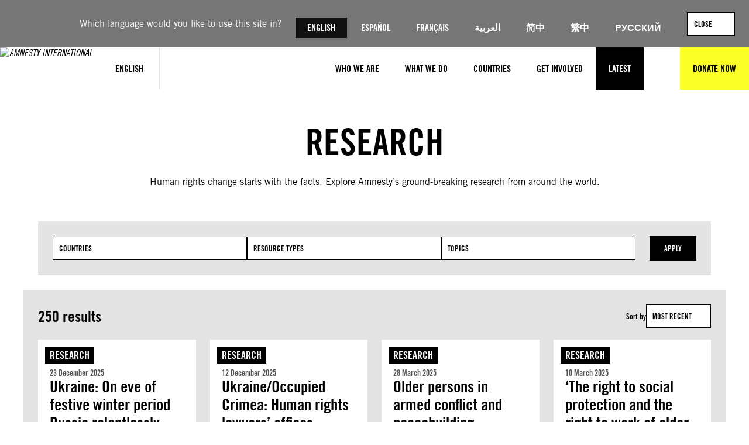

--- FILE ---
content_type: text/html; charset=UTF-8
request_url: https://www.amnesty.org/en/latest/research/?qlocation=2016
body_size: 30990
content:
<!DOCTYPE html>
<html lang="en">
<head>
	<meta charset="UTF-8" />
	<meta name="viewport" content="width=device-width, initial-scale=1" />
<meta name='robots' content='noindex, follow' />
	<style>img:is([sizes="auto" i], [sizes^="auto," i]) { contain-intrinsic-size: 3000px 1500px }</style>
	<title>Research Archives - Amnesty International</title><meta name="google-site-verification" content="riVwpntywu-TzFXyr7JawK3eGavSi4qSApZFyYgfFmA" />
<meta name="google-site-verification" content="Mnes2BCPqnpHgmdQOvMi0FT4rMskkUbIjPBs50znPuo" />
<meta name="status-cake-uptime" content="up" />
<script>(function(h){h.classList.remove('no-js');h.classList.add('js')})(document.documentElement);</script>
	<meta property="og:locale" content="en" />
	<meta property="og:type" content="article" />
	<meta property="og:title" content="Research Archives" />
	<meta property="og:description" content="Human rights change starts with the facts. Explore Amnesty&#8217;s ground-breaking research from around the world." />
	<meta property="og:url" content="https://www.amnesty.org/en/latest/research/" />
	<meta property="og:site_name" content="Amnesty International" />
	<meta name="twitter:card" content="summary_large_image" />
	<meta name="twitter:site" content="@amnesty" />
	<script type="application/ld+json" class="yoast-schema-graph">{"@context":"https://schema.org","@graph":[{"@type":"CollectionPage","@id":"https://www.amnesty.org/en/latest/research/","url":"https://www.amnesty.org/en/latest/research/","name":"Research Archives - Amnesty International","isPartOf":{"@id":"https://www.amnesty.org/en/#website"},"breadcrumb":{"@id":"https://www.amnesty.org/en/latest/research/#breadcrumb"},"inLanguage":"en-GB"},{"@type":"BreadcrumbList","@id":"https://www.amnesty.org/en/latest/research/#breadcrumb","itemListElement":[{"@type":"ListItem","position":1,"name":"Home","item":"https://www.amnesty.org/en/"},{"@type":"ListItem","position":2,"name":"Research"}]},{"@type":"WebSite","@id":"https://www.amnesty.org/en/#website","url":"https://www.amnesty.org/en/","name":"Amnesty International","description":"Inspiring people against injustice to bring the world closer to human rights &amp; dignity enjoyed by all.","publisher":{"@id":"https://www.amnesty.org/en/#organization"},"potentialAction":[{"@type":"SearchAction","target":{"@type":"EntryPoint","urlTemplate":"https://www.amnesty.org/en/search/{search_term_string}/"},"query-input":{"@type":"PropertyValueSpecification","valueRequired":true,"valueName":"search_term_string"}}],"inLanguage":"en-GB"},{"@type":"Organization","@id":"https://www.amnesty.org/en/#organization","name":"Amnesty International","url":"https://www.amnesty.org/en/","logo":{"@type":"ImageObject","inLanguage":"en-GB","@id":"https://www.amnesty.org/en/#/schema/logo/image/","url":"https://www.amnesty.org/en/wp-content/uploads/2018/08/amnesty-international.jpg","contentUrl":"https://www.amnesty.org/en/wp-content/uploads/2018/08/amnesty-international.jpg","width":2167,"height":918,"caption":"Amnesty International"},"image":{"@id":"https://www.amnesty.org/en/#/schema/logo/image/"},"sameAs":["https://www.facebook.com/amnesty","https://x.com/amnesty","https://instagram.com/amnesty","https://www.youtube.com/user/AmnestyInternational"],"description":"Amnesty International is a global movement of more than 10 million people who are committed to creating a future where human rights are enjoyed by everyone. United by our shared humanity, we know that the power to create positive change is within all of us."}]}</script>
	<meta property="og:image" content="https://www.amnesty.org/en/wp-content/uploads/2019/12/whoweare_2944x1224_header.jpg" />
	<meta property="og:image:width" content="1178" />
	<meta property="og:image:height" content="490" />
	<meta property="og:image:type" content="image/jpeg" />


<title>Research Archives - Amnesty International</title>
<link rel='dns-prefetch' href='//www.googletagmanager.com' />
<link rel='dns-prefetch' href='//cc.cdn.civiccomputing.com' />
<link rel="alternate" type="application/rss+xml" title="Amnesty International &raquo; Feed" href="https://www.amnesty.org/en/feed/" />
<link rel="alternate" type="application/rss+xml" title="Amnesty International &raquo; Comments Feed" href="https://www.amnesty.org/en/comments/feed/" />
<link rel="alternate" type="application/rss+xml" title="Amnesty International &raquo; Research Category Feed" href="https://www.amnesty.org/en/latest/research/feed/" />
<link rel='stylesheet' id='wc-blocks-integration-css' href='https://www.amnesty.org/en/wp-content/plugins/woocommerce-subscriptions/build/index.css?ver=8.3.0' media='all' />
<style id='wp-block-group-inline-css'>
.wp-block-group{box-sizing:border-box}:where(.wp-block-group.wp-block-group-is-layout-constrained){position:relative}
</style>
<style id='wp-block-heading-inline-css'>
h1.has-background,h2.has-background,h3.has-background,h4.has-background,h5.has-background,h6.has-background{padding:1.25em 2.375em}h1.has-text-align-left[style*=writing-mode]:where([style*=vertical-lr]),h1.has-text-align-right[style*=writing-mode]:where([style*=vertical-rl]),h2.has-text-align-left[style*=writing-mode]:where([style*=vertical-lr]),h2.has-text-align-right[style*=writing-mode]:where([style*=vertical-rl]),h3.has-text-align-left[style*=writing-mode]:where([style*=vertical-lr]),h3.has-text-align-right[style*=writing-mode]:where([style*=vertical-rl]),h4.has-text-align-left[style*=writing-mode]:where([style*=vertical-lr]),h4.has-text-align-right[style*=writing-mode]:where([style*=vertical-rl]),h5.has-text-align-left[style*=writing-mode]:where([style*=vertical-lr]),h5.has-text-align-right[style*=writing-mode]:where([style*=vertical-rl]),h6.has-text-align-left[style*=writing-mode]:where([style*=vertical-lr]),h6.has-text-align-right[style*=writing-mode]:where([style*=vertical-rl]){rotate:180deg}
</style>
<style id='wp-block-paragraph-inline-css'>
.is-small-text{font-size:.875em}.is-regular-text{font-size:1em}.is-large-text{font-size:2.25em}.is-larger-text{font-size:3em}.has-drop-cap:not(:focus):first-letter{float:left;font-size:8.4em;font-style:normal;font-weight:100;line-height:.68;margin:.05em .1em 0 0;text-transform:uppercase}body.rtl .has-drop-cap:not(:focus):first-letter{float:none;margin-left:.1em}p.has-drop-cap.has-background{overflow:hidden}:root :where(p.has-background){padding:1.25em 2.375em}:where(p.has-text-color:not(.has-link-color)) a{color:inherit}p.has-text-align-left[style*="writing-mode:vertical-lr"],p.has-text-align-right[style*="writing-mode:vertical-rl"]{rotate:180deg}
</style>
<style id='wp-block-post-featured-image-inline-css'>
.wp-block-post-featured-image{margin-left:0;margin-right:0}.wp-block-post-featured-image a{display:block;height:100%}.wp-block-post-featured-image :where(img){box-sizing:border-box;height:auto;max-width:100%;vertical-align:bottom;width:100%}.wp-block-post-featured-image.alignfull img,.wp-block-post-featured-image.alignwide img{width:100%}.wp-block-post-featured-image .wp-block-post-featured-image__overlay.has-background-dim{background-color:#000;inset:0;position:absolute}.wp-block-post-featured-image{position:relative}.wp-block-post-featured-image .wp-block-post-featured-image__overlay.has-background-gradient{background-color:initial}.wp-block-post-featured-image .wp-block-post-featured-image__overlay.has-background-dim-0{opacity:0}.wp-block-post-featured-image .wp-block-post-featured-image__overlay.has-background-dim-10{opacity:.1}.wp-block-post-featured-image .wp-block-post-featured-image__overlay.has-background-dim-20{opacity:.2}.wp-block-post-featured-image .wp-block-post-featured-image__overlay.has-background-dim-30{opacity:.3}.wp-block-post-featured-image .wp-block-post-featured-image__overlay.has-background-dim-40{opacity:.4}.wp-block-post-featured-image .wp-block-post-featured-image__overlay.has-background-dim-50{opacity:.5}.wp-block-post-featured-image .wp-block-post-featured-image__overlay.has-background-dim-60{opacity:.6}.wp-block-post-featured-image .wp-block-post-featured-image__overlay.has-background-dim-70{opacity:.7}.wp-block-post-featured-image .wp-block-post-featured-image__overlay.has-background-dim-80{opacity:.8}.wp-block-post-featured-image .wp-block-post-featured-image__overlay.has-background-dim-90{opacity:.9}.wp-block-post-featured-image .wp-block-post-featured-image__overlay.has-background-dim-100{opacity:1}.wp-block-post-featured-image:where(.alignleft,.alignright){width:100%}
</style>
<style id='wp-block-post-terms-inline-css'>
.wp-block-post-terms{box-sizing:border-box}.wp-block-post-terms .wp-block-post-terms__separator{white-space:pre-wrap}
</style>
<style id='wp-block-post-date-inline-css'>
.wp-block-post-date{box-sizing:border-box}
</style>
<style id='wp-block-post-title-inline-css'>
.wp-block-post-title{box-sizing:border-box;word-break:break-word}.wp-block-post-title :where(a){display:inline-block;font-family:inherit;font-size:inherit;font-style:inherit;font-weight:inherit;letter-spacing:inherit;line-height:inherit;text-decoration:inherit}
</style>
<style id='wp-block-post-template-inline-css'>
.wp-block-post-template{box-sizing:border-box;list-style:none;margin-bottom:0;margin-top:0;max-width:100%;padding:0}.wp-block-post-template.is-flex-container{display:flex;flex-direction:row;flex-wrap:wrap;gap:1.25em}.wp-block-post-template.is-flex-container>li{margin:0;width:100%}@media (min-width:600px){.wp-block-post-template.is-flex-container.is-flex-container.columns-2>li{width:calc(50% - .625em)}.wp-block-post-template.is-flex-container.is-flex-container.columns-3>li{width:calc(33.33333% - .83333em)}.wp-block-post-template.is-flex-container.is-flex-container.columns-4>li{width:calc(25% - .9375em)}.wp-block-post-template.is-flex-container.is-flex-container.columns-5>li{width:calc(20% - 1em)}.wp-block-post-template.is-flex-container.is-flex-container.columns-6>li{width:calc(16.66667% - 1.04167em)}}@media (max-width:600px){.wp-block-post-template-is-layout-grid.wp-block-post-template-is-layout-grid.wp-block-post-template-is-layout-grid.wp-block-post-template-is-layout-grid{grid-template-columns:1fr}}.wp-block-post-template-is-layout-constrained>li>.alignright,.wp-block-post-template-is-layout-flow>li>.alignright{float:right;margin-inline-end:0;margin-inline-start:2em}.wp-block-post-template-is-layout-constrained>li>.alignleft,.wp-block-post-template-is-layout-flow>li>.alignleft{float:left;margin-inline-end:2em;margin-inline-start:0}.wp-block-post-template-is-layout-constrained>li>.aligncenter,.wp-block-post-template-is-layout-flow>li>.aligncenter{margin-inline-end:auto;margin-inline-start:auto}
</style>
<style id='wp-block-query-pagination-inline-css'>
.wp-block-query-pagination.is-content-justification-space-between>.wp-block-query-pagination-next:last-of-type{margin-inline-start:auto}.wp-block-query-pagination.is-content-justification-space-between>.wp-block-query-pagination-previous:first-child{margin-inline-end:auto}.wp-block-query-pagination .wp-block-query-pagination-previous-arrow{display:inline-block;margin-right:1ch}.wp-block-query-pagination .wp-block-query-pagination-previous-arrow:not(.is-arrow-chevron){transform:scaleX(1)}.wp-block-query-pagination .wp-block-query-pagination-next-arrow{display:inline-block;margin-left:1ch}.wp-block-query-pagination .wp-block-query-pagination-next-arrow:not(.is-arrow-chevron){transform:scaleX(1)}.wp-block-query-pagination.aligncenter{justify-content:center}
</style>
<style id='wp-block-list-inline-css'>
ol,ul{box-sizing:border-box}:root :where(.wp-block-list.has-background){padding:1.25em 2.375em}
</style>
<style id='wp-block-button-inline-css'>
.wp-block-button__link{align-content:center;box-sizing:border-box;cursor:pointer;display:inline-block;height:100%;text-align:center;word-break:break-word}.wp-block-button__link.aligncenter{text-align:center}.wp-block-button__link.alignright{text-align:right}:where(.wp-block-button__link){border-radius:9999px;box-shadow:none;padding:calc(.667em + 2px) calc(1.333em + 2px);text-decoration:none}.wp-block-button[style*=text-decoration] .wp-block-button__link{text-decoration:inherit}.wp-block-buttons>.wp-block-button.has-custom-width{max-width:none}.wp-block-buttons>.wp-block-button.has-custom-width .wp-block-button__link{width:100%}.wp-block-buttons>.wp-block-button.has-custom-font-size .wp-block-button__link{font-size:inherit}.wp-block-buttons>.wp-block-button.wp-block-button__width-25{width:calc(25% - var(--wp--style--block-gap, .5em)*.75)}.wp-block-buttons>.wp-block-button.wp-block-button__width-50{width:calc(50% - var(--wp--style--block-gap, .5em)*.5)}.wp-block-buttons>.wp-block-button.wp-block-button__width-75{width:calc(75% - var(--wp--style--block-gap, .5em)*.25)}.wp-block-buttons>.wp-block-button.wp-block-button__width-100{flex-basis:100%;width:100%}.wp-block-buttons.is-vertical>.wp-block-button.wp-block-button__width-25{width:25%}.wp-block-buttons.is-vertical>.wp-block-button.wp-block-button__width-50{width:50%}.wp-block-buttons.is-vertical>.wp-block-button.wp-block-button__width-75{width:75%}.wp-block-button.is-style-squared,.wp-block-button__link.wp-block-button.is-style-squared{border-radius:0}.wp-block-button.no-border-radius,.wp-block-button__link.no-border-radius{border-radius:0!important}:root :where(.wp-block-button .wp-block-button__link.is-style-outline),:root :where(.wp-block-button.is-style-outline>.wp-block-button__link){border:2px solid;padding:.667em 1.333em}:root :where(.wp-block-button .wp-block-button__link.is-style-outline:not(.has-text-color)),:root :where(.wp-block-button.is-style-outline>.wp-block-button__link:not(.has-text-color)){color:currentColor}:root :where(.wp-block-button .wp-block-button__link.is-style-outline:not(.has-background)),:root :where(.wp-block-button.is-style-outline>.wp-block-button__link:not(.has-background)){background-color:initial;background-image:none}
</style>
<style id='wp-block-buttons-inline-css'>
.wp-block-buttons{box-sizing:border-box}.wp-block-buttons.is-vertical{flex-direction:column}.wp-block-buttons.is-vertical>.wp-block-button:last-child{margin-bottom:0}.wp-block-buttons>.wp-block-button{display:inline-block;margin:0}.wp-block-buttons.is-content-justification-left{justify-content:flex-start}.wp-block-buttons.is-content-justification-left.is-vertical{align-items:flex-start}.wp-block-buttons.is-content-justification-center{justify-content:center}.wp-block-buttons.is-content-justification-center.is-vertical{align-items:center}.wp-block-buttons.is-content-justification-right{justify-content:flex-end}.wp-block-buttons.is-content-justification-right.is-vertical{align-items:flex-end}.wp-block-buttons.is-content-justification-space-between{justify-content:space-between}.wp-block-buttons.aligncenter{text-align:center}.wp-block-buttons:not(.is-content-justification-space-between,.is-content-justification-right,.is-content-justification-left,.is-content-justification-center) .wp-block-button.aligncenter{margin-left:auto;margin-right:auto;width:100%}.wp-block-buttons[style*=text-decoration] .wp-block-button,.wp-block-buttons[style*=text-decoration] .wp-block-button__link{text-decoration:inherit}.wp-block-buttons.has-custom-font-size .wp-block-button__link{font-size:inherit}.wp-block-buttons .wp-block-button__link{width:100%}.wp-block-button.aligncenter{text-align:center}
</style>
<style id='wp-block-columns-inline-css'>
.wp-block-columns{align-items:normal!important;box-sizing:border-box;display:flex;flex-wrap:wrap!important}@media (min-width:782px){.wp-block-columns{flex-wrap:nowrap!important}}.wp-block-columns.are-vertically-aligned-top{align-items:flex-start}.wp-block-columns.are-vertically-aligned-center{align-items:center}.wp-block-columns.are-vertically-aligned-bottom{align-items:flex-end}@media (max-width:781px){.wp-block-columns:not(.is-not-stacked-on-mobile)>.wp-block-column{flex-basis:100%!important}}@media (min-width:782px){.wp-block-columns:not(.is-not-stacked-on-mobile)>.wp-block-column{flex-basis:0;flex-grow:1}.wp-block-columns:not(.is-not-stacked-on-mobile)>.wp-block-column[style*=flex-basis]{flex-grow:0}}.wp-block-columns.is-not-stacked-on-mobile{flex-wrap:nowrap!important}.wp-block-columns.is-not-stacked-on-mobile>.wp-block-column{flex-basis:0;flex-grow:1}.wp-block-columns.is-not-stacked-on-mobile>.wp-block-column[style*=flex-basis]{flex-grow:0}:where(.wp-block-columns){margin-bottom:1.75em}:where(.wp-block-columns.has-background){padding:1.25em 2.375em}.wp-block-column{flex-grow:1;min-width:0;overflow-wrap:break-word;word-break:break-word}.wp-block-column.is-vertically-aligned-top{align-self:flex-start}.wp-block-column.is-vertically-aligned-center{align-self:center}.wp-block-column.is-vertically-aligned-bottom{align-self:flex-end}.wp-block-column.is-vertically-aligned-stretch{align-self:stretch}.wp-block-column.is-vertically-aligned-bottom,.wp-block-column.is-vertically-aligned-center,.wp-block-column.is-vertically-aligned-top{width:100%}
</style>
<style id='wp-block-separator-inline-css'>
@charset "UTF-8";.wp-block-separator{border:none;border-top:2px solid}:root :where(.wp-block-separator.is-style-dots){height:auto;line-height:1;text-align:center}:root :where(.wp-block-separator.is-style-dots):before{color:currentColor;content:"···";font-family:serif;font-size:1.5em;letter-spacing:2em;padding-left:2em}.wp-block-separator.is-style-dots{background:none!important;border:none!important}
</style>
<link rel='stylesheet' id='wp-block-social-links-css' href='https://www.amnesty.org/en/wp-includes/blocks/social-links/style.min.css?ver=6.8.3' media='all' />
<style id='wp-block-library-inline-css'>
:root{--wp-admin-theme-color:#007cba;--wp-admin-theme-color--rgb:0,124,186;--wp-admin-theme-color-darker-10:#006ba1;--wp-admin-theme-color-darker-10--rgb:0,107,161;--wp-admin-theme-color-darker-20:#005a87;--wp-admin-theme-color-darker-20--rgb:0,90,135;--wp-admin-border-width-focus:2px;--wp-block-synced-color:#7a00df;--wp-block-synced-color--rgb:122,0,223;--wp-bound-block-color:var(--wp-block-synced-color)}@media (min-resolution:192dpi){:root{--wp-admin-border-width-focus:1.5px}}.wp-element-button{cursor:pointer}:root{--wp--preset--font-size--normal:16px;--wp--preset--font-size--huge:42px}:root .has-very-light-gray-background-color{background-color:#eee}:root .has-very-dark-gray-background-color{background-color:#313131}:root .has-very-light-gray-color{color:#eee}:root .has-very-dark-gray-color{color:#313131}:root .has-vivid-green-cyan-to-vivid-cyan-blue-gradient-background{background:linear-gradient(135deg,#00d084,#0693e3)}:root .has-purple-crush-gradient-background{background:linear-gradient(135deg,#34e2e4,#4721fb 50%,#ab1dfe)}:root .has-hazy-dawn-gradient-background{background:linear-gradient(135deg,#faaca8,#dad0ec)}:root .has-subdued-olive-gradient-background{background:linear-gradient(135deg,#fafae1,#67a671)}:root .has-atomic-cream-gradient-background{background:linear-gradient(135deg,#fdd79a,#004a59)}:root .has-nightshade-gradient-background{background:linear-gradient(135deg,#330968,#31cdcf)}:root .has-midnight-gradient-background{background:linear-gradient(135deg,#020381,#2874fc)}.has-regular-font-size{font-size:1em}.has-larger-font-size{font-size:2.625em}.has-normal-font-size{font-size:var(--wp--preset--font-size--normal)}.has-huge-font-size{font-size:var(--wp--preset--font-size--huge)}.has-text-align-center{text-align:center}.has-text-align-left{text-align:left}.has-text-align-right{text-align:right}#end-resizable-editor-section{display:none}.aligncenter{clear:both}.items-justified-left{justify-content:flex-start}.items-justified-center{justify-content:center}.items-justified-right{justify-content:flex-end}.items-justified-space-between{justify-content:space-between}.screen-reader-text{border:0;clip-path:inset(50%);height:1px;margin:-1px;overflow:hidden;padding:0;position:absolute;width:1px;word-wrap:normal!important}.screen-reader-text:focus{background-color:#ddd;clip-path:none;color:#444;display:block;font-size:1em;height:auto;left:5px;line-height:normal;padding:15px 23px 14px;text-decoration:none;top:5px;width:auto;z-index:100000}html :where(.has-border-color){border-style:solid}html :where([style*=border-top-color]){border-top-style:solid}html :where([style*=border-right-color]){border-right-style:solid}html :where([style*=border-bottom-color]){border-bottom-style:solid}html :where([style*=border-left-color]){border-left-style:solid}html :where([style*=border-width]){border-style:solid}html :where([style*=border-top-width]){border-top-style:solid}html :where([style*=border-right-width]){border-right-style:solid}html :where([style*=border-bottom-width]){border-bottom-style:solid}html :where([style*=border-left-width]){border-left-style:solid}html :where(img[class*=wp-image-]){height:auto;max-width:100%}:where(figure){margin:0 0 1em}html :where(.is-position-sticky){--wp-admin--admin-bar--position-offset:var(--wp-admin--admin-bar--height,0px)}@media screen and (max-width:600px){html :where(.is-position-sticky){--wp-admin--admin-bar--position-offset:0px}}
</style>
<link rel='stylesheet' id='aidonations-style-css' href='https://www.amnesty.org/en/wp-content/plugins/humanity-donations/assets/styles/app.css?ver=1.1.4' media='all' />
<link rel='stylesheet' id='aibrand-site-editor-css' href='https://www.amnesty.org/en/wp-content/plugins/wp-plugin-amnesty-branding/assets/styles/siteeditor.css?ver=2.2.0' media='all' />
<style id='global-styles-inline-css'>
:root{--wp--preset--aspect-ratio--square: 1;--wp--preset--aspect-ratio--4-3: 4/3;--wp--preset--aspect-ratio--3-4: 3/4;--wp--preset--aspect-ratio--3-2: 3/2;--wp--preset--aspect-ratio--2-3: 2/3;--wp--preset--aspect-ratio--16-9: 16/9;--wp--preset--aspect-ratio--9-16: 9/16;--wp--preset--color--black: #000;--wp--preset--color--cyan-bluish-gray: #abb8c3;--wp--preset--color--white: #fff;--wp--preset--color--pale-pink: #f78da7;--wp--preset--color--vivid-red: #cf2e2e;--wp--preset--color--luminous-vivid-orange: #ff6900;--wp--preset--color--luminous-vivid-amber: #fcb900;--wp--preset--color--light-green-cyan: #7bdcb5;--wp--preset--color--vivid-green-cyan: #00d084;--wp--preset--color--pale-cyan-blue: #8ed1fc;--wp--preset--color--vivid-cyan-blue: #0693e3;--wp--preset--color--vivid-purple: #9b51e0;--wp--preset--color--primary: #fdff28;--wp--preset--color--primary-state: #f8d72b;--wp--preset--color--secondary: #2196f3;--wp--preset--color--accent: #2196f3;--wp--preset--color--grey-lightest: #f7f7f7;--wp--preset--color--grey-lighter: #e4e4e4;--wp--preset--color--grey-light: #b3b3b3;--wp--preset--color--grey-base: #767676;--wp--preset--color--grey-dark: #525252;--wp--preset--color--grey-darker: #262626;--wp--preset--color--grey-darkest: #111111;--wp--preset--color--blue-twitter: #1da1f2;--wp--preset--color--orange-base: #ffa500;--wp--preset--gradient--vivid-cyan-blue-to-vivid-purple: linear-gradient(135deg,rgba(6,147,227,1) 0%,rgb(155,81,224) 100%);--wp--preset--gradient--light-green-cyan-to-vivid-green-cyan: linear-gradient(135deg,rgb(122,220,180) 0%,rgb(0,208,130) 100%);--wp--preset--gradient--luminous-vivid-amber-to-luminous-vivid-orange: linear-gradient(135deg,rgba(252,185,0,1) 0%,rgba(255,105,0,1) 100%);--wp--preset--gradient--luminous-vivid-orange-to-vivid-red: linear-gradient(135deg,rgba(255,105,0,1) 0%,rgb(207,46,46) 100%);--wp--preset--gradient--very-light-gray-to-cyan-bluish-gray: linear-gradient(135deg,rgb(238,238,238) 0%,rgb(169,184,195) 100%);--wp--preset--gradient--cool-to-warm-spectrum: linear-gradient(135deg,rgb(74,234,220) 0%,rgb(151,120,209) 20%,rgb(207,42,186) 40%,rgb(238,44,130) 60%,rgb(251,105,98) 80%,rgb(254,248,76) 100%);--wp--preset--gradient--blush-light-purple: linear-gradient(135deg,rgb(255,206,236) 0%,rgb(152,150,240) 100%);--wp--preset--gradient--blush-bordeaux: linear-gradient(135deg,rgb(254,205,165) 0%,rgb(254,45,45) 50%,rgb(107,0,62) 100%);--wp--preset--gradient--luminous-dusk: linear-gradient(135deg,rgb(255,203,112) 0%,rgb(199,81,192) 50%,rgb(65,88,208) 100%);--wp--preset--gradient--pale-ocean: linear-gradient(135deg,rgb(255,245,203) 0%,rgb(182,227,212) 50%,rgb(51,167,181) 100%);--wp--preset--gradient--electric-grass: linear-gradient(135deg,rgb(202,248,128) 0%,rgb(113,206,126) 100%);--wp--preset--gradient--midnight: linear-gradient(135deg,rgb(2,3,129) 0%,rgb(40,116,252) 100%);--wp--preset--font-size--small: 13px;--wp--preset--font-size--medium: clamp(14px, 0.875rem + ((1vw - 3.2px) * 0.469), 20px);--wp--preset--font-size--large: clamp(22.041px, 1.378rem + ((1vw - 3.2px) * 1.091), 36px);--wp--preset--font-size--x-large: clamp(25.014px, 1.563rem + ((1vw - 3.2px) * 1.327), 42px);--wp--preset--font-size--x-small: .8rem;--wp--preset--font-size--regular: 1rem;--wp--preset--font-size--larger: 2rem;--wp--preset--font-size--huge: 2.5rem;--wp--preset--font-size--heading-1: clamp(32px, 2rem + ((1vw - 3.2px) * 3.125), 72px);--wp--preset--font-size--heading-2: clamp(28px, 1.75rem + ((1vw - 3.2px) * 1.016), 41px);--wp--preset--font-size--heading-3: clamp(26px, 1.625rem + ((1vw - 3.2px) * 0.391), 31px);--wp--preset--font-size--heading-4: clamp(22px, 1.375rem + ((1vw - 3.2px) * 0.469), 28px);--wp--preset--font-size--heading-5: clamp(20px, 1.25rem + ((1vw - 3.2px) * 0.313), 24px);--wp--preset--font-size--heading-6: clamp(18px, 1.125rem + ((1vw - 3.2px) * 0.234), 21px);--wp--preset--font-size--article-title: clamp(32px, 2rem + ((1vw - 3.2px) * 1.563), 52px);--wp--preset--font-family--primary: "Amnesty Trade Gothic", sans-serif;--wp--preset--font-family--secondary: "Amnesty Trade Gothic Condensed", sans-serif;--wp--preset--spacing--20: 0.44rem;--wp--preset--spacing--30: 0.67rem;--wp--preset--spacing--40: 1rem;--wp--preset--spacing--50: 1.5rem;--wp--preset--spacing--60: 2.25rem;--wp--preset--spacing--70: 3.38rem;--wp--preset--spacing--80: 5.06rem;--wp--preset--spacing--quarter: 0.375rem;--wp--preset--spacing--half: 0.75rem;--wp--preset--spacing--single: 1.5rem;--wp--preset--spacing--double: 3rem;--wp--preset--spacing--quad: 6rem;--wp--preset--shadow--natural: 6px 6px 9px rgba(0, 0, 0, 0.2);--wp--preset--shadow--deep: 12px 12px 50px rgba(0, 0, 0, 0.4);--wp--preset--shadow--sharp: 6px 6px 0px rgba(0, 0, 0, 0.2);--wp--preset--shadow--outlined: 6px 6px 0px -3px rgba(255, 255, 255, 1), 6px 6px rgba(0, 0, 0, 1);--wp--preset--shadow--crisp: 6px 6px 0px rgba(0, 0, 0, 1);}.wp-block-quote{--wp--preset--color--black: #000;--wp--preset--color--white: #fff;--wp--preset--color--amnesty-grey-brand: #b3b3b3;}:root { --wp--style--global--content-size: 1468px;--wp--style--global--wide-size: 1468px; }:where(body) { margin: 0; }.wp-site-blocks > .alignleft { float: left; margin-right: 2em; }.wp-site-blocks > .alignright { float: right; margin-left: 2em; }.wp-site-blocks > .aligncenter { justify-content: center; margin-left: auto; margin-right: auto; }:where(.is-layout-flex){gap: 0.5em;}:where(.is-layout-grid){gap: 0.5em;}.is-layout-flow > .alignleft{float: left;margin-inline-start: 0;margin-inline-end: 2em;}.is-layout-flow > .alignright{float: right;margin-inline-start: 2em;margin-inline-end: 0;}.is-layout-flow > .aligncenter{margin-left: auto !important;margin-right: auto !important;}.is-layout-constrained > .alignleft{float: left;margin-inline-start: 0;margin-inline-end: 2em;}.is-layout-constrained > .alignright{float: right;margin-inline-start: 2em;margin-inline-end: 0;}.is-layout-constrained > .aligncenter{margin-left: auto !important;margin-right: auto !important;}.is-layout-constrained > :where(:not(.alignleft):not(.alignright):not(.alignfull)){max-width: var(--wp--style--global--content-size);margin-left: auto !important;margin-right: auto !important;}.is-layout-constrained > .alignwide{max-width: var(--wp--style--global--wide-size);}body .is-layout-flex{display: flex;}.is-layout-flex{flex-wrap: wrap;align-items: center;}.is-layout-flex > :is(*, div){margin: 0;}body .is-layout-grid{display: grid;}.is-layout-grid > :is(*, div){margin: 0;}body{color: var(--wp--preset--color--black);font-family: var(--wp--preset--font-family--primary);font-size: var(--wp--preset--font-size--regular);padding-top: 0px;padding-right: 2rem;padding-bottom: 0px;padding-left: 2rem;}a:where(:not(.wp-element-button)){color: var(--wp--preset--color--black);text-decoration: underline;}h1, h2, h3, h4, h5, h6{color: var(--wp--preset--color--black);font-family: var(--wp--preset--font-family--secondary);line-height: 1.12;}h1{font-size: var(--wp--preset--font-size--heading-1);}h2{font-size: var(--wp--preset--font-size--heading-2);}h3{font-size: var(--wp--preset--font-size--heading-3);}h4{font-size: var(--wp--preset--font-size--heading-4);}h5{font-size: var(--wp--preset--font-size--heading-5);}h6{font-size: var(--wp--preset--font-size--heading-6);}:root :where(.wp-element-button, .wp-block-button__link){background-color: #32373c;border-width: 0;color: #fff;font-family: inherit;font-size: inherit;line-height: inherit;padding: calc(0.667em + 2px) calc(1.333em + 2px);text-decoration: none;}.has-black-color{color: var(--wp--preset--color--black) !important;}.has-cyan-bluish-gray-color{color: var(--wp--preset--color--cyan-bluish-gray) !important;}.has-white-color{color: var(--wp--preset--color--white) !important;}.has-pale-pink-color{color: var(--wp--preset--color--pale-pink) !important;}.has-vivid-red-color{color: var(--wp--preset--color--vivid-red) !important;}.has-luminous-vivid-orange-color{color: var(--wp--preset--color--luminous-vivid-orange) !important;}.has-luminous-vivid-amber-color{color: var(--wp--preset--color--luminous-vivid-amber) !important;}.has-light-green-cyan-color{color: var(--wp--preset--color--light-green-cyan) !important;}.has-vivid-green-cyan-color{color: var(--wp--preset--color--vivid-green-cyan) !important;}.has-pale-cyan-blue-color{color: var(--wp--preset--color--pale-cyan-blue) !important;}.has-vivid-cyan-blue-color{color: var(--wp--preset--color--vivid-cyan-blue) !important;}.has-vivid-purple-color{color: var(--wp--preset--color--vivid-purple) !important;}.has-primary-color{color: var(--wp--preset--color--primary) !important;}.has-primary-state-color{color: var(--wp--preset--color--primary-state) !important;}.has-secondary-color{color: var(--wp--preset--color--secondary) !important;}.has-accent-color{color: var(--wp--preset--color--accent) !important;}.has-grey-lightest-color{color: var(--wp--preset--color--grey-lightest) !important;}.has-grey-lighter-color{color: var(--wp--preset--color--grey-lighter) !important;}.has-grey-light-color{color: var(--wp--preset--color--grey-light) !important;}.has-grey-base-color{color: var(--wp--preset--color--grey-base) !important;}.has-grey-dark-color{color: var(--wp--preset--color--grey-dark) !important;}.has-grey-darker-color{color: var(--wp--preset--color--grey-darker) !important;}.has-grey-darkest-color{color: var(--wp--preset--color--grey-darkest) !important;}.has-blue-twitter-color{color: var(--wp--preset--color--blue-twitter) !important;}.has-orange-base-color{color: var(--wp--preset--color--orange-base) !important;}.has-black-background-color{background-color: var(--wp--preset--color--black) !important;}.has-cyan-bluish-gray-background-color{background-color: var(--wp--preset--color--cyan-bluish-gray) !important;}.has-white-background-color{background-color: var(--wp--preset--color--white) !important;}.has-pale-pink-background-color{background-color: var(--wp--preset--color--pale-pink) !important;}.has-vivid-red-background-color{background-color: var(--wp--preset--color--vivid-red) !important;}.has-luminous-vivid-orange-background-color{background-color: var(--wp--preset--color--luminous-vivid-orange) !important;}.has-luminous-vivid-amber-background-color{background-color: var(--wp--preset--color--luminous-vivid-amber) !important;}.has-light-green-cyan-background-color{background-color: var(--wp--preset--color--light-green-cyan) !important;}.has-vivid-green-cyan-background-color{background-color: var(--wp--preset--color--vivid-green-cyan) !important;}.has-pale-cyan-blue-background-color{background-color: var(--wp--preset--color--pale-cyan-blue) !important;}.has-vivid-cyan-blue-background-color{background-color: var(--wp--preset--color--vivid-cyan-blue) !important;}.has-vivid-purple-background-color{background-color: var(--wp--preset--color--vivid-purple) !important;}.has-primary-background-color{background-color: var(--wp--preset--color--primary) !important;}.has-primary-state-background-color{background-color: var(--wp--preset--color--primary-state) !important;}.has-secondary-background-color{background-color: var(--wp--preset--color--secondary) !important;}.has-accent-background-color{background-color: var(--wp--preset--color--accent) !important;}.has-grey-lightest-background-color{background-color: var(--wp--preset--color--grey-lightest) !important;}.has-grey-lighter-background-color{background-color: var(--wp--preset--color--grey-lighter) !important;}.has-grey-light-background-color{background-color: var(--wp--preset--color--grey-light) !important;}.has-grey-base-background-color{background-color: var(--wp--preset--color--grey-base) !important;}.has-grey-dark-background-color{background-color: var(--wp--preset--color--grey-dark) !important;}.has-grey-darker-background-color{background-color: var(--wp--preset--color--grey-darker) !important;}.has-grey-darkest-background-color{background-color: var(--wp--preset--color--grey-darkest) !important;}.has-blue-twitter-background-color{background-color: var(--wp--preset--color--blue-twitter) !important;}.has-orange-base-background-color{background-color: var(--wp--preset--color--orange-base) !important;}.has-black-border-color{border-color: var(--wp--preset--color--black) !important;}.has-cyan-bluish-gray-border-color{border-color: var(--wp--preset--color--cyan-bluish-gray) !important;}.has-white-border-color{border-color: var(--wp--preset--color--white) !important;}.has-pale-pink-border-color{border-color: var(--wp--preset--color--pale-pink) !important;}.has-vivid-red-border-color{border-color: var(--wp--preset--color--vivid-red) !important;}.has-luminous-vivid-orange-border-color{border-color: var(--wp--preset--color--luminous-vivid-orange) !important;}.has-luminous-vivid-amber-border-color{border-color: var(--wp--preset--color--luminous-vivid-amber) !important;}.has-light-green-cyan-border-color{border-color: var(--wp--preset--color--light-green-cyan) !important;}.has-vivid-green-cyan-border-color{border-color: var(--wp--preset--color--vivid-green-cyan) !important;}.has-pale-cyan-blue-border-color{border-color: var(--wp--preset--color--pale-cyan-blue) !important;}.has-vivid-cyan-blue-border-color{border-color: var(--wp--preset--color--vivid-cyan-blue) !important;}.has-vivid-purple-border-color{border-color: var(--wp--preset--color--vivid-purple) !important;}.has-primary-border-color{border-color: var(--wp--preset--color--primary) !important;}.has-primary-state-border-color{border-color: var(--wp--preset--color--primary-state) !important;}.has-secondary-border-color{border-color: var(--wp--preset--color--secondary) !important;}.has-accent-border-color{border-color: var(--wp--preset--color--accent) !important;}.has-grey-lightest-border-color{border-color: var(--wp--preset--color--grey-lightest) !important;}.has-grey-lighter-border-color{border-color: var(--wp--preset--color--grey-lighter) !important;}.has-grey-light-border-color{border-color: var(--wp--preset--color--grey-light) !important;}.has-grey-base-border-color{border-color: var(--wp--preset--color--grey-base) !important;}.has-grey-dark-border-color{border-color: var(--wp--preset--color--grey-dark) !important;}.has-grey-darker-border-color{border-color: var(--wp--preset--color--grey-darker) !important;}.has-grey-darkest-border-color{border-color: var(--wp--preset--color--grey-darkest) !important;}.has-blue-twitter-border-color{border-color: var(--wp--preset--color--blue-twitter) !important;}.has-orange-base-border-color{border-color: var(--wp--preset--color--orange-base) !important;}.has-vivid-cyan-blue-to-vivid-purple-gradient-background{background: var(--wp--preset--gradient--vivid-cyan-blue-to-vivid-purple) !important;}.has-light-green-cyan-to-vivid-green-cyan-gradient-background{background: var(--wp--preset--gradient--light-green-cyan-to-vivid-green-cyan) !important;}.has-luminous-vivid-amber-to-luminous-vivid-orange-gradient-background{background: var(--wp--preset--gradient--luminous-vivid-amber-to-luminous-vivid-orange) !important;}.has-luminous-vivid-orange-to-vivid-red-gradient-background{background: var(--wp--preset--gradient--luminous-vivid-orange-to-vivid-red) !important;}.has-very-light-gray-to-cyan-bluish-gray-gradient-background{background: var(--wp--preset--gradient--very-light-gray-to-cyan-bluish-gray) !important;}.has-cool-to-warm-spectrum-gradient-background{background: var(--wp--preset--gradient--cool-to-warm-spectrum) !important;}.has-blush-light-purple-gradient-background{background: var(--wp--preset--gradient--blush-light-purple) !important;}.has-blush-bordeaux-gradient-background{background: var(--wp--preset--gradient--blush-bordeaux) !important;}.has-luminous-dusk-gradient-background{background: var(--wp--preset--gradient--luminous-dusk) !important;}.has-pale-ocean-gradient-background{background: var(--wp--preset--gradient--pale-ocean) !important;}.has-electric-grass-gradient-background{background: var(--wp--preset--gradient--electric-grass) !important;}.has-midnight-gradient-background{background: var(--wp--preset--gradient--midnight) !important;}.has-small-font-size{font-size: var(--wp--preset--font-size--small) !important;}.has-medium-font-size{font-size: var(--wp--preset--font-size--medium) !important;}.has-large-font-size{font-size: var(--wp--preset--font-size--large) !important;}.has-x-large-font-size{font-size: var(--wp--preset--font-size--x-large) !important;}.has-x-small-font-size{font-size: var(--wp--preset--font-size--x-small) !important;}.has-regular-font-size{font-size: var(--wp--preset--font-size--regular) !important;}.has-larger-font-size{font-size: var(--wp--preset--font-size--larger) !important;}.has-huge-font-size{font-size: var(--wp--preset--font-size--huge) !important;}.has-heading-1-font-size{font-size: var(--wp--preset--font-size--heading-1) !important;}.has-heading-2-font-size{font-size: var(--wp--preset--font-size--heading-2) !important;}.has-heading-3-font-size{font-size: var(--wp--preset--font-size--heading-3) !important;}.has-heading-4-font-size{font-size: var(--wp--preset--font-size--heading-4) !important;}.has-heading-5-font-size{font-size: var(--wp--preset--font-size--heading-5) !important;}.has-heading-6-font-size{font-size: var(--wp--preset--font-size--heading-6) !important;}.has-article-title-font-size{font-size: var(--wp--preset--font-size--article-title) !important;}.has-primary-font-family{font-family: var(--wp--preset--font-family--primary) !important;}.has-secondary-font-family{font-family: var(--wp--preset--font-family--secondary) !important;}.wp-block-quote.has-black-color{color: var(--wp--preset--color--black) !important;}.wp-block-quote.has-white-color{color: var(--wp--preset--color--white) !important;}.wp-block-quote.has-amnesty-grey-brand-color{color: var(--wp--preset--color--amnesty-grey-brand) !important;}.wp-block-quote.has-black-background-color{background-color: var(--wp--preset--color--black) !important;}.wp-block-quote.has-white-background-color{background-color: var(--wp--preset--color--white) !important;}.wp-block-quote.has-amnesty-grey-brand-background-color{background-color: var(--wp--preset--color--amnesty-grey-brand) !important;}.wp-block-quote.has-black-border-color{border-color: var(--wp--preset--color--black) !important;}.wp-block-quote.has-white-border-color{border-color: var(--wp--preset--color--white) !important;}.wp-block-quote.has-amnesty-grey-brand-border-color{border-color: var(--wp--preset--color--amnesty-grey-brand) !important;}.blockquote {
    margin-top: 80px !important;
}

.wp-block-latest-posts__list
{
    padding-left: 20px !important;
}

.archive .wp-block-amnesty-core-hero, .blog .wp-block-amnesty-core-hero, .category .wp-block-amnesty-core-hero, .category-research .wp-block-amnesty-core-hero {
    display: none !important;
}@media (max-width: 465px) {
.hero-title span {
font-size: 2rem !important;
padding: 0 !important;
}
}

@media (max-width: 760px) {
.hero-title span {
font-size: 3rem !important;
padding: 0 !important;
}
}
:where(.wp-block-post-template.is-layout-flex){gap: 1.25em;}:where(.wp-block-post-template.is-layout-grid){gap: 1.25em;}
:where(.wp-block-columns.is-layout-flex){gap: 2em;}:where(.wp-block-columns.is-layout-grid){gap: 2em;}
</style>
<style id='core-block-supports-inline-css'>
.wp-container-core-post-template-is-layout-6f4964f8{grid-template-columns:repeat(4, minmax(0, 1fr));}.wp-container-core-query-pagination-is-layout-5a589469{flex-wrap:nowrap;justify-content:space-between;}.wp-container-core-columns-is-layout-9d6595d7{flex-wrap:nowrap;}
</style>
<style id='wp-block-template-skip-link-inline-css'>

		.skip-link.screen-reader-text {
			border: 0;
			clip-path: inset(50%);
			height: 1px;
			margin: -1px;
			overflow: hidden;
			padding: 0;
			position: absolute !important;
			width: 1px;
			word-wrap: normal !important;
		}

		.skip-link.screen-reader-text:focus {
			background-color: #eee;
			clip-path: none;
			color: #444;
			display: block;
			font-size: 1em;
			height: auto;
			left: 5px;
			line-height: normal;
			padding: 15px 23px 14px;
			text-decoration: none;
			top: 5px;
			width: auto;
			z-index: 100000;
		}
</style>
<link rel='stylesheet' id='woocommerce-general-css' href='https://www.amnesty.org/en/wp-content/plugins/woocommerce/assets/css/woocommerce.css?ver=10.4.3' media='all' />
<link rel='stylesheet' id='amnesty-theme-css' href='https://www.amnesty.org/en/wp-content/themes/humanity-theme/assets/styles/bundle.css?ver=2.2.0' media='all' />
<style id='amnesty-theme-inline-css'>
:root{--amnesty-icon-path:url("https://www.amnesty.org/en/wp-content/themes/humanity-theme/assets/images/sprite.svg"),none}
blockquote{quotes:'“' '”' "‘" "’"}
</style>
<link rel='stylesheet' id='aisp-css' href='https://www.amnesty.org/en/wp-content/plugins/amnesty-sharepoint-runner/assets/frontend.css?ver=3.0.5' media='all' />
<link rel='stylesheet' id='woocommerce-layout-css' href='https://www.amnesty.org/en/wp-content/plugins/woocommerce/assets/css/woocommerce-layout.css?ver=10.4.3' media='all' />
<link rel='stylesheet' id='woocommerce-smallscreen-css' href='https://www.amnesty.org/en/wp-content/plugins/woocommerce/assets/css/woocommerce-smallscreen.css?ver=10.4.3' media='only screen and (max-width: 768px)' />
<link rel='stylesheet' id='woocommerce-blocktheme-css' href='https://www.amnesty.org/en/wp-content/plugins/woocommerce/assets/css/woocommerce-blocktheme.css?ver=10.4.3' media='all' />
<style id='woocommerce-inline-inline-css'>
.woocommerce form .form-row .required { visibility: visible; }
</style>
<link rel='stylesheet' id='block-tabbed-content-frontend-style-css' href='https://www.amnesty.org/en/wp-content/plugins/block-tabbed-content-1.0.0-rc.6/dist/styles/frontend-d050f9c8.css?ver=1679676194' media='all' />
<link rel='stylesheet' id='aitc-app-css' href='https://www.amnesty.org/en/wp-content/plugins/wp-plugin-theme-companion/assets/styles/front.css?ver=3.1.0' media='all' />
<link rel='stylesheet' id='aibrand-frontend-css' href='https://www.amnesty.org/en/wp-content/plugins/wp-plugin-amnesty-branding/assets/styles/frontend.css?ver=2.2.0' media='all' />
<link rel='stylesheet' id='woocommerce-nyp-css' href='https://www.amnesty.org/en/wp-content/plugins/woocommerce-name-your-price/assets/css/frontend/name-your-price.min.css?ver=3.6.2' media='all' />
<link rel="apple-touch-icon" sizes="180x180" href="https://www.amnesty.org/en/wp-content/plugins/wp-plugin-amnesty-branding/assets/favicons/apple-touch-icon.png"><link rel="icon" type="image/png" sizes="32x32" href="https://www.amnesty.org/en/wp-content/plugins/wp-plugin-amnesty-branding/assets/favicons/favicon-32x32.png"><link rel="icon" type="image/png" sizes="16x16" href="https://www.amnesty.org/en/wp-content/plugins/wp-plugin-amnesty-branding/assets/favicons/favicon-16x16.png"><link rel="manifest" href="https://www.amnesty.org/en/wp-content/plugins/wp-plugin-amnesty-branding/assets/favicons/manifest.json"><link rel="mask-icon" href="https://www.amnesty.org/en/wp-content/plugins/wp-plugin-amnesty-branding/assets/favicons/safari-pinned-tab.svg" color="#5bbad5"><meta name="msapplication-TileColor" content="#ffc40d"><meta name="theme-color" content="#ffffff"><script id="gtm-js-before">
window.dataLayer=window.dataLayer||[];function gtag(){dataLayer.push(arguments)};
gtag('consent','default',{'ad_storage':'denied','analytics_storage':'denied'});
</script>
<script src="https://www.googletagmanager.com/gtm.js?id=GTM-MH9W89&amp;ver=1.0.0" id="gtm-js"></script>
<script src="https://www.amnesty.org/en/wp-content/themes/humanity-theme/assets/scripts/infogram-loader.js?ver=2.2.0" id="infogram-embed-js"></script>
<script src="https://www.amnesty.org/en/wp-content/plugins/humanity-content-security-policy/assets/main.js?ver=1.0.1" id="amnesty-csp-js"></script>
<script src="https://www.amnesty.org/en/wp-includes/js/jquery/jquery.min.js?ver=3.7.1" id="jquery-core-js"></script>
<script src="https://www.amnesty.org/en/wp-includes/js/jquery/jquery-migrate.min.js?ver=3.4.1" id="jquery-migrate-js"></script>
<script src="https://www.amnesty.org/en/wp-content/plugins/woocommerce/assets/js/jquery-blockui/jquery.blockUI.min.js?ver=2.7.0-wc.10.4.3" id="wc-jquery-blockui-js" defer data-wp-strategy="defer"></script>
<script id="wc-add-to-cart-js-extra">
var wc_add_to_cart_params = {"ajax_url":"\/en\/wp-admin\/admin-ajax.php","wc_ajax_url":"\/en\/?wc-ajax=%%endpoint%%","i18n_view_cart":"View basket","cart_url":"https:\/\/www.amnesty.org\/en\/cart\/","is_cart":"","cart_redirect_after_add":"yes"};
</script>
<script src="https://www.amnesty.org/en/wp-content/plugins/woocommerce/assets/js/frontend/add-to-cart.min.js?ver=10.4.3" id="wc-add-to-cart-js" defer data-wp-strategy="defer"></script>
<script src="https://www.amnesty.org/en/wp-content/plugins/woocommerce/assets/js/js-cookie/js.cookie.min.js?ver=2.1.4-wc.10.4.3" id="wc-js-cookie-js" defer data-wp-strategy="defer"></script>
<script id="woocommerce-js-extra">
var woocommerce_params = {"ajax_url":"\/en\/wp-admin\/admin-ajax.php","wc_ajax_url":"\/en\/?wc-ajax=%%endpoint%%","i18n_password_show":"Show password","i18n_password_hide":"Hide password"};
</script>
<script src="https://www.amnesty.org/en/wp-content/plugins/woocommerce/assets/js/frontend/woocommerce.min.js?ver=10.4.3" id="woocommerce-js" defer data-wp-strategy="defer"></script>
<script src="https://www.amnesty.org/en/wp-content/plugins/block-tabbed-content-1.0.0-rc.6/dist/scripts/frontend-1aa8acec.js?ver=1679676194" id="block-tabbed-content-frontend-script-js"></script>
<link rel="EditURI" type="application/rsd+xml" title="RSD" href="https://www.amnesty.org/en/xmlrpc.php?rsd" />
<!-- Stream WordPress user activity plugin v4.1.1 -->
<link rel="alternate" hreflang="es" href="https://www.amnesty.org/es/research/"><link rel="alternate" hreflang="fr" href="https://www.amnesty.org/fr/research/"><link rel="alternate" hreflang="ar" href="https://www.amnesty.org/ar/research/"><link rel="alternate" hreflang="zh-Hans-CN" href="https://www.amnesty.org/zh-hans/research/"><link rel="alternate" hreflang="zh-Hant" href="https://www.amnesty.org/zh-hant/research/"><link rel="alternate" hreflang="uk-UA" href="https://www.amnesty.org/uk/research/"><link rel="alternate" hreflang="az-Cyrl-AZ" href="https://www.amnesty.org/az/research/"><link rel="alternate" hreflang="tk-TM" href="https://www.amnesty.org/tk/research/"><link rel="alternate" hreflang="be-BY" href="https://www.amnesty.org/be/research/"><link rel="alternate" hreflang="ky-KG" href="https://www.amnesty.org/ky/research/"><link rel="alternate" hreflang="kk-KZ" href="https://www.amnesty.org/kk/research/"><link rel="alternate" hreflang="tg-TJ" href="https://www.amnesty.org/tg/research/"><link rel="alternate" hreflang="uz-Cyrl-UZ" href="https://www.amnesty.org/uz/research/"><link rel="alternate" hreflang="ka-GE" href="https://www.amnesty.org/ka/research/"><link rel="alternate" hreflang="hy-AM" href="https://www.amnesty.org/hy/research/"><link rel="alternate" hreflang="ru-RU" href="https://www.amnesty.org/ru/research/"><link rel="alternate" hreflang="en" href="https://www.amnesty.org/en/research/">	<noscript><style>.woocommerce-product-gallery{ opacity: 1 !important; }</style></noscript>
	<style class='wp-fonts-local'>
@font-face{font-family:"Amnesty Trade Gothic";font-style:normal;font-weight:300;font-display:swap;src:url('https://www.amnesty.org/en/wp-content/plugins/wp-plugin-amnesty-branding/assets/fonts/TradeGothicLTW05-Light.woff2') format('woff2'), url('https://www.amnesty.org/en/wp-content/plugins/wp-plugin-amnesty-branding/assets/fonts/TradeGothicLTW05-Light.woff') format('woff'), url('https://www.amnesty.org/en/wp-content/plugins/wp-plugin-amnesty-branding/assets/fonts/TradeGothicLTW05-Light.ttf') format('truetype'), url('https://www.amnesty.org/en/wp-content/plugins/wp-plugin-amnesty-branding/assets/fonts/TradeGothicLTW05-Light.eot') format('embedded-opentype');}
@font-face{font-family:"Amnesty Trade Gothic";font-style:oblique;font-weight:300;font-display:swap;src:url('https://www.amnesty.org/en/wp-content/plugins/wp-plugin-amnesty-branding/assets/fonts/TradeGothicLTW05-LightObl.woff2') format('woff2'), url('https://www.amnesty.org/en/wp-content/plugins/wp-plugin-amnesty-branding/assets/fonts/TradeGothicLTW05-LightObl.woff') format('woff'), url('https://www.amnesty.org/en/wp-content/plugins/wp-plugin-amnesty-branding/assets/fonts/TradeGothicLTW05-LightObl.ttf') format('truetype'), url('https://www.amnesty.org/en/wp-content/plugins/wp-plugin-amnesty-branding/assets/fonts/TradeGothicLTW05-LightObl.eot') format('embedded-opentype');}
@font-face{font-family:"Amnesty Trade Gothic";font-style:normal;font-weight:normal;font-display:swap;src:url('https://www.amnesty.org/en/wp-content/plugins/wp-plugin-amnesty-branding/assets/fonts/TradeGothicLTW05-Roman.woff2') format('woff2'), url('https://www.amnesty.org/en/wp-content/plugins/wp-plugin-amnesty-branding/assets/fonts/TradeGothicLTW05-Roman.woff') format('woff'), url('https://www.amnesty.org/en/wp-content/plugins/wp-plugin-amnesty-branding/assets/fonts/TradeGothicLTW05-Roman.ttf') format('truetype'), url('https://www.amnesty.org/en/wp-content/plugins/wp-plugin-amnesty-branding/assets/fonts/TradeGothicLTW05-Roman.eot') format('embedded-opentype');}
@font-face{font-family:"Amnesty Trade Gothic";font-style:oblique;font-weight:normal;font-display:swap;src:url('https://www.amnesty.org/en/wp-content/plugins/wp-plugin-amnesty-branding/assets/fonts/TradeGothicLTW05-Oblique.woff2') format('woff2'), url('https://www.amnesty.org/en/wp-content/plugins/wp-plugin-amnesty-branding/assets/fonts/TradeGothicLTW05-Oblique.woff') format('woff'), url('https://www.amnesty.org/en/wp-content/plugins/wp-plugin-amnesty-branding/assets/fonts/TradeGothicLTW05-Oblique.ttf') format('truetype'), url('https://www.amnesty.org/en/wp-content/plugins/wp-plugin-amnesty-branding/assets/fonts/TradeGothicLTW05-Oblique.eot') format('embedded-opentype');}
@font-face{font-family:"Amnesty Trade Gothic Condensed";font-style:oblique;font-weight:normal;font-display:swap;src:url('https://www.amnesty.org/en/wp-content/plugins/wp-plugin-amnesty-branding/assets/fonts/TradeGothicLTW05-CnNo.18Obl.woff2') format('woff2'), url('https://www.amnesty.org/en/wp-content/plugins/wp-plugin-amnesty-branding/assets/fonts/TradeGothicLTW05-CnNo.18Obl.woff') format('woff'), url('https://www.amnesty.org/en/wp-content/plugins/wp-plugin-amnesty-branding/assets/fonts/TradeGothicLTW05-CnNo.18Obl.ttf') format('truetype'), url('https://www.amnesty.org/en/wp-content/plugins/wp-plugin-amnesty-branding/assets/fonts/TradeGothicLTW05-CnNo.18Obl.eot') format('embedded-opentype');}
@font-face{font-family:"Amnesty Trade Gothic Condensed";font-style:normal;font-weight:bold;font-display:swap;src:url('https://www.amnesty.org/en/wp-content/plugins/wp-plugin-amnesty-branding/assets/fonts/TradeGothicLTW05-BdCnNo.20.woff2') format('woff2'), url('https://www.amnesty.org/en/wp-content/plugins/wp-plugin-amnesty-branding/assets/fonts/TradeGothicLTW05-BdCnNo.20.woff') format('woff'), url('https://www.amnesty.org/en/wp-content/plugins/wp-plugin-amnesty-branding/assets/fonts/TradeGothicLTW05-BdCnNo.20.ttf') format('truetype'), url('https://www.amnesty.org/en/wp-content/plugins/wp-plugin-amnesty-branding/assets/fonts/TradeGothicLTW05-BdCnNo.20.eot') format('embedded-opentype');}
</style>
</head>

<body class="archive category category-research category-1149 wp-embed-responsive wp-theme-humanity-theme theme-humanity-theme woocommerce-uses-block-theme woocommerce-block-theme-has-button-styles woocommerce-no-js ltr fse has-light-header">
<div class="overlay" aria-hidden="true"></div>
<aside class="language-selector" aria-label="Language Selection">
	<div class="container">
		<p>Which language would you like to use this site in?</p>
		<ul class="language-list" aria-label="Choose a language">
							<li class="is-selected" style="direction:ltr"><a href="https://www.amnesty.org/en/research/">English</a></li>
							<li class="" style="direction:ltr"><a href="https://www.amnesty.org/es/research/">Español</a></li>
							<li class="" style="direction:ltr"><a href="https://www.amnesty.org/fr/research/">Français</a></li>
							<li class="" style="direction:rtl"><a href="https://www.amnesty.org/ar/research/">العربية</a></li>
							<li class="" style="direction:ltr"><a href="https://www.amnesty.org/zh-hans/research/">简中</a></li>
							<li class="" style="direction:ltr"><a href="https://www.amnesty.org/zh-hant/research/">繁中</a></li>
							<li class="" style="direction:ltr"><a href="https://www.amnesty.org/ru/research/">Русский</a></li>
					</ul>
		<button class="btn btn--white language-selectorClose">
			<span>Close</span>
		</button>
	</div>
</aside>
<header class="page-header is-light" role="banner" aria-label="Page Header">
	<div class="container">
		<div class="page-headerItems">
		<a class="logo" href="https://www.amnesty.org/en/" aria-label="Amnesty International"><img width="170" height="72" src="https://www.amnesty.org/en/wp-content/uploads/2021/08/129327069-45f0fe5f-7fa9-4b09-acbb-3272541534ab-170x72.png" class="logo-logoType" alt="Amnesty International" decoding="async" loading="lazy" srcset="https://www.amnesty.org/en/wp-content/uploads/2021/08/129327069-45f0fe5f-7fa9-4b09-acbb-3272541534ab-170x72.png 170w, https://www.amnesty.org/en/wp-content/uploads/2021/08/129327069-45f0fe5f-7fa9-4b09-acbb-3272541534ab-300x127.png 300w, https://www.amnesty.org/en/wp-content/uploads/2021/08/129327069-45f0fe5f-7fa9-4b09-acbb-3272541534ab-1024x434.png 1024w, https://www.amnesty.org/en/wp-content/uploads/2021/08/129327069-45f0fe5f-7fa9-4b09-acbb-3272541534ab-768x325.png 768w, https://www.amnesty.org/en/wp-content/uploads/2021/08/129327069-45f0fe5f-7fa9-4b09-acbb-3272541534ab-1536x651.png 1536w, https://www.amnesty.org/en/wp-content/uploads/2021/08/129327069-45f0fe5f-7fa9-4b09-acbb-3272541534ab-2048x868.png 2048w, https://www.amnesty.org/en/wp-content/uploads/2021/08/129327069-45f0fe5f-7fa9-4b09-acbb-3272541534ab-1416x600.png 1416w, https://www.amnesty.org/en/wp-content/uploads/2021/08/129327069-45f0fe5f-7fa9-4b09-acbb-3272541534ab-340x144.png 340w, https://www.amnesty.org/en/wp-content/uploads/2021/08/129327069-45f0fe5f-7fa9-4b09-acbb-3272541534ab-60x25.png 60w, https://www.amnesty.org/en/wp-content/uploads/2021/08/129327069-45f0fe5f-7fa9-4b09-acbb-3272541534ab-120x51.png 120w, https://www.amnesty.org/en/wp-content/uploads/2021/08/129327069-45f0fe5f-7fa9-4b09-acbb-3272541534ab-200x85.png 200w, https://www.amnesty.org/en/wp-content/uploads/2021/08/129327069-45f0fe5f-7fa9-4b09-acbb-3272541534ab-400x169.png 400w, https://www.amnesty.org/en/wp-content/uploads/2021/08/129327069-45f0fe5f-7fa9-4b09-acbb-3272541534ab-260x110.png 260w, https://www.amnesty.org/en/wp-content/uploads/2021/08/129327069-45f0fe5f-7fa9-4b09-acbb-3272541534ab-520x220.png 520w, https://www.amnesty.org/en/wp-content/uploads/2021/08/129327069-45f0fe5f-7fa9-4b09-acbb-3272541534ab-325x138.png 325w, https://www.amnesty.org/en/wp-content/uploads/2021/08/129327069-45f0fe5f-7fa9-4b09-acbb-3272541534ab-650x275.png 650w, https://www.amnesty.org/en/wp-content/uploads/2021/08/129327069-45f0fe5f-7fa9-4b09-acbb-3272541534ab-600x254.png 600w" sizes="auto, (max-width: 170px) 100vw, 170px" /><img width="60" height="60" src="https://www.amnesty.org/en/wp-content/uploads/2018/08/amnesty-international-logomark.jpg" class="logo-logoMark" alt="Amnesty International" decoding="async" loading="lazy" srcset="https://www.amnesty.org/en/wp-content/uploads/2018/08/amnesty-international-logomark.jpg 730w, https://www.amnesty.org/en/wp-content/uploads/2018/08/amnesty-international-logomark-150x150.jpg 150w, https://www.amnesty.org/en/wp-content/uploads/2018/08/amnesty-international-logomark-300x300.jpg 300w" sizes="auto, (max-width: 60px) 100vw, 60px" /></a>
					<nav class="page-nav page-nav--left" aria-label="Available languages" aria-expanded="false"><ul class="site-selector"><li id="menu-item-1-1149" class="menu-item menu-item-current menu-item-has-children menu-item-1-1149" dir="ltr"><span>English</span><ul class="sub-menu"><li id="menu-item-4-1149" class="menu-item menu-item-4-1149" dir="ltr"><a href="https://www.amnesty.org/es/research/">Español</a></li><li id="menu-item-8-1891" class="menu-item menu-item-8-1891" dir="ltr"><a href="https://www.amnesty.org/fr/research/">Français</a></li><li id="menu-item-9-1149" class="menu-item menu-item-9-1149" dir="rtl"><a href="https://www.amnesty.org/ar/research/">العربية</a></li><li id="menu-item-10-351" class="menu-item menu-item-10-351" dir="ltr"><a href="https://www.amnesty.org/zh-hans/research/">简中</a></li><li id="menu-item-11-46" class="menu-item menu-item-11-46" dir="ltr"><a href="https://www.amnesty.org/zh-hant/research/">繁中</a></li><li id="menu-item-22-1149" class="menu-item menu-item-22-1149" dir="ltr"><a href="https://www.amnesty.org/ru/research/">Русский</a></li></ul></li></ul></nav><div class="site-separator"></div>		
			<nav class="page-nav page-nav--main" aria-label="Primary navigation">
				<ul><li id="menu-item-201883" class="menu-item menu-item-type-post_type menu-item-object-page menu-item-has-children menu-item-201883"><a href="https://www.amnesty.org/en/about-us/"><span>Who We Are</span></a>
<ul class="sub-menu">
	<li id="menu-item-201881" class="menu-item menu-item-type-custom menu-item-object-custom menu-item-201881"><a href="https://www.amnesty.org/en/about-us/#tab-governance"><span>How We&#8217;re Run</span></a></li>
	<li id="menu-item-144740" class="menu-item menu-item-type-post_type menu-item-object-page menu-item-144740"><a href="https://www.amnesty.org/en/careers/"><span>Work with us</span></a></li>
</ul>
</li>
<li id="menu-item-1545" class="menu-item menu-item-type-post_type menu-item-object-page menu-item-1545"><a href="https://www.amnesty.org/en/what-we-do/"><span>What We Do</span></a></li>
<li id="menu-item-2417" class="menu-item menu-item-type-post_type menu-item-object-page menu-item-2417"><a href="https://www.amnesty.org/en/countries/"><span>Countries</span></a></li>
<li id="menu-item-1543" class="menu-item menu-item-type-post_type menu-item-object-page menu-item-has-children menu-item-1543"><a href="https://www.amnesty.org/en/get-involved/"><span>Get Involved</span></a>
<ul class="sub-menu">
	<li id="menu-item-2884" class="menu-item menu-item-type-post_type menu-item-object-page menu-item-2884"><a href="https://www.amnesty.org/en/get-involved/take-action/"><span>Take Action</span></a></li>
	<li id="menu-item-2885" class="menu-item menu-item-type-post_type menu-item-object-page menu-item-2885"><a href="https://www.amnesty.org/en/get-involved/join/"><span>Become a member</span></a></li>
	<li id="menu-item-188266" class="menu-item menu-item-type-post_type menu-item-object-page menu-item-188266"><a href="https://www.amnesty.org/en/get-involved/online-courses/"><span>Take an online course</span></a></li>
</ul>
</li>
<li id="menu-item-1475" class="menu-item menu-item-type-post_type menu-item-object-page current_page_parent current-menu-ancestor current-menu-parent current_page_ancestor menu-item-has-children menu-item-1475"><a href="https://www.amnesty.org/en/latest/"><span>Latest</span></a>
<ul class="sub-menu">
	<li id="menu-item-38551" class="menu-item menu-item-type-taxonomy menu-item-object-category menu-item-38551"><a href="https://www.amnesty.org/en/news/"><span>News</span></a></li>
	<li id="menu-item-38552" class="menu-item menu-item-type-taxonomy menu-item-object-category menu-item-38552"><a href="https://www.amnesty.org/en/campaigns/"><span>Campaigns</span></a></li>
	<li id="menu-item-38554" class="menu-item menu-item-type-taxonomy menu-item-object-category menu-item-38554"><a href="https://www.amnesty.org/en/education/"><span>Education</span></a></li>
	<li id="menu-item-38555" class="menu-item menu-item-type-taxonomy menu-item-object-category current-menu-item menu-item-38555"><a href="https://www.amnesty.org/en/research/" aria-current="page"><span>Research</span></a></li>
	<li id="menu-item-38553" class="menu-item menu-item-type-taxonomy menu-item-object-category menu-item-38553"><a href="https://www.amnesty.org/en/impact/"><span>Impact</span></a></li>
</ul>
</li>
<li id="menu-item-185127" class="search-menu-item menu-item menu-item-type-post_type menu-item-object-page menu-item-185127"><a href="https://www.amnesty.org/en/search/"><span>Search</span></a></li>
<li id="menu-item-2256" class="donate-menu-item menu-item menu-item-type-post_type menu-item-object-page menu-item-2256"><a href="https://www.amnesty.org/en/donate/"><span>Donate Now</span></a></li>
</ul>
				<button
					class="burger"
					data-toggle=".mobile-menu"
					data-state="mobile-menu-open"
					data-focus=".mobile-menu > ul"
					aria-expanded="false"
					aria-controls="mobile-menu"
					aria-label="Open navigation"
				><span class="icon icon-burger"></span><span class="icon icon-close"></span></button>
				
<div id="mobile-menu" class="mobile-menu" aria-hidden="true" aria-modal="true">
	<ul>
		<li class="menu-item menu-item-type-post_type menu-item-object-page menu-item-has-children menu-item-201883"><button href="#" data-href="https://www.amnesty.org/en/about-us/" aria-label="Expand Who We Are list"><span>Who We Are</span><i class="icon icon-arrow-down"></i></button>
<ul class="sub-menu">
<li class="menu-item menu-item-type-post_type menu-item-object-page menu-item-201883"><a href="https://www.amnesty.org/en/about-us/"><span>Who We Are</span></a></li>	<li class="menu-item menu-item-type-custom menu-item-object-custom menu-item-201881"><a href="https://www.amnesty.org/en/about-us/#tab-governance"><span>How We&#8217;re Run</span></a></li>
	<li class="menu-item menu-item-type-post_type menu-item-object-page menu-item-144740"><a href="https://www.amnesty.org/en/careers/"><span>Work with us</span></a></li>
</ul>
</li>
<li class="menu-item menu-item-type-post_type menu-item-object-page menu-item-1545"><a href="https://www.amnesty.org/en/what-we-do/"><span>What We Do</span></a></li>
<li class="menu-item menu-item-type-post_type menu-item-object-page menu-item-2417"><a href="https://www.amnesty.org/en/countries/"><span>Countries</span></a></li>
<li class="menu-item menu-item-type-post_type menu-item-object-page menu-item-has-children menu-item-1543"><button href="#" data-href="https://www.amnesty.org/en/get-involved/" aria-label="Expand Get Involved list"><span>Get Involved</span><i class="icon icon-arrow-down"></i></button>
<ul class="sub-menu">
<li class="menu-item menu-item-type-post_type menu-item-object-page menu-item-1543"><a href="https://www.amnesty.org/en/get-involved/"><span>Get Involved</span></a></li>	<li class="menu-item menu-item-type-post_type menu-item-object-page menu-item-2884"><a href="https://www.amnesty.org/en/get-involved/take-action/"><span>Take Action</span></a></li>
	<li class="menu-item menu-item-type-post_type menu-item-object-page menu-item-2885"><a href="https://www.amnesty.org/en/get-involved/join/"><span>Become a member</span></a></li>
	<li class="menu-item menu-item-type-post_type menu-item-object-page menu-item-188266"><a href="https://www.amnesty.org/en/get-involved/online-courses/"><span>Take an online course</span></a></li>
</ul>
</li>
<li class="menu-item menu-item-type-post_type menu-item-object-page current_page_parent current-menu-ancestor current-menu-parent current_page_ancestor menu-item-has-children menu-item-1475 is-open"><button href="#" data-href="https://www.amnesty.org/en/latest/" aria-label="Expand Latest list"><span>Latest</span><i class="icon icon-arrow-down"></i></button>
<ul class="sub-menu">
<li class="menu-item menu-item-type-post_type menu-item-object-page current_page_parent current-menu-ancestor current-menu-parent current_page_ancestor menu-item-1475 is-open"><a href="https://www.amnesty.org/en/latest/"><span>Latest</span></a></li>	<li class="menu-item menu-item-type-taxonomy menu-item-object-category menu-item-38551"><a href="https://www.amnesty.org/en/news/"><span>News</span></a></li>
	<li class="menu-item menu-item-type-taxonomy menu-item-object-category menu-item-38552"><a href="https://www.amnesty.org/en/campaigns/"><span>Campaigns</span></a></li>
	<li class="menu-item menu-item-type-taxonomy menu-item-object-category menu-item-38554"><a href="https://www.amnesty.org/en/education/"><span>Education</span></a></li>
	<li class="menu-item menu-item-type-taxonomy menu-item-object-category current-menu-item menu-item-38555"><a href="https://www.amnesty.org/en/research/"><span>Research</span></a></li>
	<li class="menu-item menu-item-type-taxonomy menu-item-object-category menu-item-38553"><a href="https://www.amnesty.org/en/impact/"><span>Impact</span></a></li>
</ul>
</li>
<li class="search-menu-item menu-item menu-item-type-post_type menu-item-object-page menu-item-185127"><a href="https://www.amnesty.org/en/search/"><span>Search</span></a></li>
	</ul>
</div>
			</nav>
		</div>
	</div>
</header>

<div class="wp-site-blocks">
<main class="wp-block-group is-layout-flow wp-block-group-is-layout-flow">
    
    <div class="wp-block-group container is-layout-flow wp-block-group-is-layout-flow">
        
    </div>
    

    
    <div class="wp-block-group section is-layout-flow wp-block-group-is-layout-flow">
        
        <div class="wp-block-group container has-gutter is-layout-flow wp-block-group-is-layout-flow">
            

<div class="wp-block-group categoryTerm-title is-layout-flow wp-block-group-is-layout-flow">
	
	<h1 class="wp-block-heading">Research</h1>
	
	
	<p>Human rights change starts with the facts. Explore Amnesty&#8217;s ground-breaking research from around the world.</p>
	
</div>


            
            <div class="wp-block-group is-layout-flow wp-block-group-is-layout-flow">
                <div class="section section--tinted"><section class="postlist-categoriesContainer" style="display: flex;" data-slider><form id="filter-form" class="news-filters" action="https://www.amnesty.org/en/search/?qcategory=1149"><div class="taxonomyArchive-filters" aria-label="Filter results by topic"><div class="checkboxGroup"><button class="checkboxGroup-button" type="button" aria-haspopup="listbox" aria-expanded="false" >Countries	</button><fieldset class="checkboxGroup-list"><span class="checkboxGroup-item"><input id="d4d304156ab791aeb1545082815b4449b" type="checkbox" name="qlocation[]"  value="1696"><label for="d4d304156ab791aeb1545082815b4449b">Afghanistan</label></span><span class="checkboxGroup-item"><input id="a4abf37b1a675b5678bbe23ef6793fcf2" type="checkbox" name="qlocation[]"  value="1698"><label for="a4abf37b1a675b5678bbe23ef6793fcf2">Africa</label></span><span class="checkboxGroup-item"><input id="ffec445099d5751b5ad73000808bae8bf" type="checkbox" name="qlocation[]"  value="1713"><label for="ffec445099d5751b5ad73000808bae8bf">Albania</label></span><span class="checkboxGroup-item"><input id="eeef447c573d96c764c5d395a7d7dd369" type="checkbox" name="qlocation[]"  value="1715"><label for="eeef447c573d96c764c5d395a7d7dd369">Algeria</label></span><span class="checkboxGroup-item"><input id="d3022922d76297295e3541b14acfb67b0" type="checkbox" name="qlocation[]"  value="1699"><label for="d3022922d76297295e3541b14acfb67b0">Americas</label></span><span class="checkboxGroup-item"><input id="c93c8cb96039f938c0a2b29a75e414b63" type="checkbox" name="qlocation[]"  value="1931"><label for="c93c8cb96039f938c0a2b29a75e414b63">Andorra</label></span><span class="checkboxGroup-item"><input id="b0b27fe1136f974fd5c947e8d56aa1637" type="checkbox" name="qlocation[]"  value="1717"><label for="b0b27fe1136f974fd5c947e8d56aa1637">Angola</label></span><span class="checkboxGroup-item"><input id="a0a0b3e8e12f70e7f1d8180d4c03d7d88" type="checkbox" name="qlocation[]"  value="2183"><label for="a0a0b3e8e12f70e7f1d8180d4c03d7d88">Antigua and Barbuda</label></span><span class="checkboxGroup-item"><input id="e631e33493bfd64271124d3660dca642b" type="checkbox" name="qlocation[]"  value="1711"><label for="e631e33493bfd64271124d3660dca642b">Argentina</label></span><span class="checkboxGroup-item"><input id="e644e198076f7cc5ddce5b9840612dd65" type="checkbox" name="qlocation[]"  value="1714"><label for="e644e198076f7cc5ddce5b9840612dd65">Armenia</label></span><span class="checkboxGroup-item"><input id="a78557a28b380d256a0aceece673e97c9" type="checkbox" name="qlocation[]"  value="1697"><label for="a78557a28b380d256a0aceece673e97c9">Asia and the Pacific</label></span><span class="checkboxGroup-item"><input id="ddd5c1b79939ad53d0a011a8e2f9a68a0" type="checkbox" name="qlocation[]"  value="1716"><label for="ddd5c1b79939ad53d0a011a8e2f9a68a0">Australia</label></span><span class="checkboxGroup-item"><input id="aafee6215798edcf755518dbbd6b1c19e" type="checkbox" name="qlocation[]"  value="1718"><label for="aafee6215798edcf755518dbbd6b1c19e">Austria</label></span><span class="checkboxGroup-item"><input id="c0cca623faf1cf7d6c56a199d412e47c7" type="checkbox" name="qlocation[]"  value="1712"><label for="c0cca623faf1cf7d6c56a199d412e47c7">Azerbaijan</label></span><span class="checkboxGroup-item"><input id="b9b453433c9cb8bd17cd82cf2c9d9af47" type="checkbox" name="qlocation[]"  value="1785"><label for="b9b453433c9cb8bd17cd82cf2c9d9af47">Bahamas</label></span><span class="checkboxGroup-item"><input id="b6b04ed0cdffb7ac760588cd068879cb7" type="checkbox" name="qlocation[]"  value="1719"><label for="b6b04ed0cdffb7ac760588cd068879cb7">Bahrain</label></span><span class="checkboxGroup-item"><input id="bb370a4bfe9983945d0adb9102e457ba4" type="checkbox" name="qlocation[]"  value="1723"><label for="bb370a4bfe9983945d0adb9102e457ba4">Bangladesh</label></span><span class="checkboxGroup-item"><input id="e9ebd98a68eb40a993672232dc9ea98a5" type="checkbox" name="qlocation[]"  value="2185"><label for="e9ebd98a68eb40a993672232dc9ea98a5">Barbados</label></span><span class="checkboxGroup-item"><input id="eeae73ec4c3d0ea6b87e864e540cfef97" type="checkbox" name="qlocation[]"  value="1727"><label for="eeae73ec4c3d0ea6b87e864e540cfef97">Belarus</label></span><span class="checkboxGroup-item"><input id="eefc5a27ee2235293e2dae503d0afb1af" type="checkbox" name="qlocation[]"  value="1730"><label for="eefc5a27ee2235293e2dae503d0afb1af">Belgium</label></span><span class="checkboxGroup-item"><input id="f0fba539ffbc7280e1d9681089492adee" type="checkbox" name="qlocation[]"  value="2186"><label for="f0fba539ffbc7280e1d9681089492adee">Belize</label></span><span class="checkboxGroup-item"><input id="b84667bc5f0af99db8a6ef1e04956a40f" type="checkbox" name="qlocation[]"  value="1720"><label for="b84667bc5f0af99db8a6ef1e04956a40f">Benin</label></span><span class="checkboxGroup-item"><input id="cc4e0d0af00c43b6aa403e58e0333db89" type="checkbox" name="qlocation[]"  value="2205"><label for="cc4e0d0af00c43b6aa403e58e0333db89">Bhutan</label></span><span class="checkboxGroup-item"><input id="a4a873d8dac7fc64ff010c751cdf2f1ed" type="checkbox" name="qlocation[]"  value="1725"><label for="a4a873d8dac7fc64ff010c751cdf2f1ed">Bolivia</label></span><span class="checkboxGroup-item"><input id="f35805f036f14f66460a2bd6118458ecb" type="checkbox" name="qlocation[]"  value="1728"><label for="f35805f036f14f66460a2bd6118458ecb">Bosnia and Herzegovina</label></span><span class="checkboxGroup-item"><input id="cc0b239d1eff089fbde5805d97eb3917b" type="checkbox" name="qlocation[]"  value="1731"><label for="cc0b239d1eff089fbde5805d97eb3917b">Botswana</label></span><span class="checkboxGroup-item"><input id="a807a03a93f3024bd37fd4d70f2e37e94" type="checkbox" name="qlocation[]"  value="1721"><label for="a807a03a93f3024bd37fd4d70f2e37e94">Brazil</label></span><span class="checkboxGroup-item"><input id="c12c62371bbfc146591d4e2161d549809" type="checkbox" name="qlocation[]"  value="1726"><label for="c12c62371bbfc146591d4e2161d549809">Brunei Darussalam</label></span><span class="checkboxGroup-item"><input id="dd0727ebb972d6e9e8bcfa2c64ae0441e" type="checkbox" name="qlocation[]"  value="1729"><label for="dd0727ebb972d6e9e8bcfa2c64ae0441e">Bulgaria</label></span><span class="checkboxGroup-item"><input id="fffd12571767686401dc07f7d4f563539" type="checkbox" name="qlocation[]"  value="1732"><label for="fffd12571767686401dc07f7d4f563539">Burkina Faso</label></span><span class="checkboxGroup-item"><input id="bb696843f07b78d9fb31d0a1cb499d6d1" type="checkbox" name="qlocation[]"  value="1722"><label for="bb696843f07b78d9fb31d0a1cb499d6d1">Burundi</label></span><span class="checkboxGroup-item"><input id="e09811eca134f74d51f063b0e46a1d49c" type="checkbox" name="qlocation[]"  value="2208"><label for="e09811eca134f74d51f063b0e46a1d49c">Cabo Verde</label></span><span class="checkboxGroup-item"><input id="cc72dba1ea86a9594f68865a3748b885e" type="checkbox" name="qlocation[]"  value="1816"><label for="cc72dba1ea86a9594f68865a3748b885e">Cambodia</label></span><span class="checkboxGroup-item"><input id="b8b8879e16ac8250c4544e4fe978eecaa" type="checkbox" name="qlocation[]"  value="1737"><label for="b8b8879e16ac8250c4544e4fe978eecaa">Cameroon</label></span><span class="checkboxGroup-item"><input id="d1df130754424e3d51f6007a36fa18312" type="checkbox" name="qlocation[]"  value="1741"><label for="d1df130754424e3d51f6007a36fa18312">Canada</label></span><span class="checkboxGroup-item"><input id="f9f6533819854e1e8f135c86afc60463c" type="checkbox" name="qlocation[]"  value="1744"><label for="f9f6533819854e1e8f135c86afc60463c">Central African Republic</label></span><span class="checkboxGroup-item"><input id="e4eab2392047966138abdb88a45cf08cb" type="checkbox" name="qlocation[]"  value="1705"><label for="e4eab2392047966138abdb88a45cf08cb">Central America and the Caribbean</label></span><span class="checkboxGroup-item"><input id="c245630c791c200eaaa69fd1e2e79415a" type="checkbox" name="qlocation[]"  value="1734"><label for="c245630c791c200eaaa69fd1e2e79415a">Chad</label></span><span class="checkboxGroup-item"><input id="ee4d356bcd05cc35b3ffb124480c56ee8" type="checkbox" name="qlocation[]"  value="1738"><label for="ee4d356bcd05cc35b3ffb124480c56ee8">Chile</label></span><span class="checkboxGroup-item"><input id="bb5cfde9859f2f54881e2dc2f380e8c7e" type="checkbox" name="qlocation[]"  value="1742"><label for="bb5cfde9859f2f54881e2dc2f380e8c7e">China</label></span><span class="checkboxGroup-item"><input id="e84494eda50f53c11c444966190a051cf" type="checkbox" name="qlocation[]"  value="1745"><label for="e84494eda50f53c11c444966190a051cf">Colombia</label></span><span class="checkboxGroup-item"><input id="bb2548aac117a0793a6219f8775986945" type="checkbox" name="qlocation[]"  value="1758"><label for="bb2548aac117a0793a6219f8775986945">Comoros</label></span><span class="checkboxGroup-item"><input id="dd47b2f51e856c3c6a3d818c30f9046c3" type="checkbox" name="qlocation[]"  value="1735"><label for="dd47b2f51e856c3c6a3d818c30f9046c3">Congo</label></span><span class="checkboxGroup-item"><input id="ee8199ebdd0f6d10a03c4a068f60df2d1" type="checkbox" name="qlocation[]"  value="2206"><label for="ee8199ebdd0f6d10a03c4a068f60df2d1">Cook Islands</label></span><span class="checkboxGroup-item"><input id="ddc1f6754d2d76e99165ada04c294dcc9" type="checkbox" name="qlocation[]"  value="2189"><label for="ddc1f6754d2d76e99165ada04c294dcc9">Costa Rica</label></span><span class="checkboxGroup-item"><input id="aa89afcbe4f2924e5ca154396b873d4b5" type="checkbox" name="qlocation[]"  value="1739"><label for="aa89afcbe4f2924e5ca154396b873d4b5">Cote d&#039;Ivoire</label></span><span class="checkboxGroup-item"><input id="e333e5929117e01fd6b6cd5993e5e37b4" type="checkbox" name="qlocation[]"  value="1743"><label for="e333e5929117e01fd6b6cd5993e5e37b4">Croatia</label></span><span class="checkboxGroup-item"><input id="b6b9098160d42292de1105ae369b4ca3f" type="checkbox" name="qlocation[]"  value="1746"><label for="b6b9098160d42292de1105ae369b4ca3f">Cuba</label></span><span class="checkboxGroup-item"><input id="dd4efb9702be9879d1990387321cbcc6c" type="checkbox" name="qlocation[]"  value="1736"><label for="dd4efb9702be9879d1990387321cbcc6c">Cyprus</label></span><span class="checkboxGroup-item"><input id="a01ac0b9d3ac6c288a1a4041b2b675baf" type="checkbox" name="qlocation[]"  value="1740"><label for="a01ac0b9d3ac6c288a1a4041b2b675baf">Czech Republic</label></span><span class="checkboxGroup-item"><input id="dd6e9a955e71d5792d2b0bb9c62f5b947" type="checkbox" name="qlocation[]"  value="1747"><label for="dd6e9a955e71d5792d2b0bb9c62f5b947">Democratic Republic of the Congo</label></span><span class="checkboxGroup-item"><input id="dd44c54e2024f480a45b4770c27fd5bc7" type="checkbox" name="qlocation[]"  value="1942"><label for="dd44c54e2024f480a45b4770c27fd5bc7">Denmark</label></span><span class="checkboxGroup-item"><input id="f6729f9fb9a488d0f21d6932645e7066e" type="checkbox" name="qlocation[]"  value="1759"><label for="f6729f9fb9a488d0f21d6932645e7066e">Djibouti</label></span><span class="checkboxGroup-item"><input id="b68bc31811eb4c473ffa4a058065d20dc" type="checkbox" name="qlocation[]"  value="2191"><label for="b68bc31811eb4c473ffa4a058065d20dc">Dominica</label></span><span class="checkboxGroup-item"><input id="ee186572dbcf03604a3dabeb235063471" type="checkbox" name="qlocation[]"  value="1786"><label for="ee186572dbcf03604a3dabeb235063471">Dominican Republic</label></span><span class="checkboxGroup-item"><input id="d6d896a569f6a09f74dbcff6e7e2cb0d2" type="checkbox" name="qlocation[]"  value="1702"><label for="d6d896a569f6a09f74dbcff6e7e2cb0d2">East Africa, the Horn and Great Lakes</label></span><span class="checkboxGroup-item"><input id="e96eb5e293bec796cb63add74182e4ae0" type="checkbox" name="qlocation[]"  value="1708"><label for="e96eb5e293bec796cb63add74182e4ae0">East Asia</label></span><span class="checkboxGroup-item"><input id="e61490748750ef2e8d6621520f7ec0e38" type="checkbox" name="qlocation[]"  value="2295"><label for="e61490748750ef2e8d6621520f7ec0e38">Eastern Europe and Central Asia</label></span><span class="checkboxGroup-item"><input id="d5905d9b70d115f9f1b8b0519cefe2cb1" type="checkbox" name="qlocation[]"  value="1800"><label for="d5905d9b70d115f9f1b8b0519cefe2cb1">Ecuador</label></span><span class="checkboxGroup-item"><input id="fff38f7954fd2d4a8c32b330952b40441" type="checkbox" name="qlocation[]"  value="2025"><label for="fff38f7954fd2d4a8c32b330952b40441">Egypt</label></span><span class="checkboxGroup-item"><input id="f9ff7333b8f77de811cf4633e3f76820c" type="checkbox" name="qlocation[]"  value="1787"><label for="f9ff7333b8f77de811cf4633e3f76820c">El Salvador</label></span><span class="checkboxGroup-item"><input id="c6718c07412f15690031a4eaff623f0d3" type="checkbox" name="qlocation[]"  value="1771"><label for="c6718c07412f15690031a4eaff623f0d3">Equatorial Guinea</label></span><span class="checkboxGroup-item"><input id="e6e710e3b9a85245d19e7c0c18789e826" type="checkbox" name="qlocation[]"  value="1748"><label for="e6e710e3b9a85245d19e7c0c18789e826">Eritrea</label></span><span class="checkboxGroup-item"><input id="a51657a5e685c22efc506595719769eac" type="checkbox" name="qlocation[]"  value="1944"><label for="a51657a5e685c22efc506595719769eac">Estonia</label></span><span class="checkboxGroup-item"><input id="b284705b738807ad74611a675b32b8964" type="checkbox" name="qlocation[]"  value="1762"><label for="b284705b738807ad74611a675b32b8964">Eswatini</label></span><span class="checkboxGroup-item"><input id="aa5839cb07fe2526202493625c4a9dad3" type="checkbox" name="qlocation[]"  value="1749"><label for="aa5839cb07fe2526202493625c4a9dad3">Ethiopia</label></span><span class="checkboxGroup-item"><input id="d826d7de5b1d5f6debdb0cca89481fa14" type="checkbox" name="qlocation[]"  value="1700"><label for="d826d7de5b1d5f6debdb0cca89481fa14">Europe and Central Asia</label></span><span class="checkboxGroup-item"><input id="a7ac09e1418b78c8299bdc2461e064069" type="checkbox" name="qlocation[]"  value="1817"><label for="a7ac09e1418b78c8299bdc2461e064069">Fiji</label></span><span class="checkboxGroup-item"><input id="d226da467437cbb99fe0ed36173f3bbbd" type="checkbox" name="qlocation[]"  value="1947"><label for="d226da467437cbb99fe0ed36173f3bbbd">Finland</label></span><span class="checkboxGroup-item"><input id="b3b66115977f70b8f90983a53c9bd4ccf" type="checkbox" name="qlocation[]"  value="1949"><label for="b3b66115977f70b8f90983a53c9bd4ccf">France</label></span><span class="checkboxGroup-item"><input id="aa9c119939e68b219b7bf3a6893661873" type="checkbox" name="qlocation[]"  value="1772"><label for="aa9c119939e68b219b7bf3a6893661873">Gabon</label></span><span class="checkboxGroup-item"><input id="f000fd1703489e2f8f0d8b39d3f778a62" type="checkbox" name="qlocation[]"  value="1773"><label for="f000fd1703489e2f8f0d8b39d3f778a62">Gambia</label></span><span class="checkboxGroup-item"><input id="f631f30c4b6f971be58c2675d3004af60" type="checkbox" name="qlocation[]"  value="1951"><label for="f631f30c4b6f971be58c2675d3004af60">Georgia</label></span><span class="checkboxGroup-item"><input id="b113b47210f2484bc5fafa0c00ec217d7" type="checkbox" name="qlocation[]"  value="1953"><label for="b113b47210f2484bc5fafa0c00ec217d7">Germany</label></span><span class="checkboxGroup-item"><input id="d74d3513afbed1c4c8153d00a24fa925e" type="checkbox" name="qlocation[]"  value="1774"><label for="d74d3513afbed1c4c8153d00a24fa925e">Ghana</label></span><span class="checkboxGroup-item"><input id="e8093792e924ced46202b94995f998f93" type="checkbox" name="qlocation[]"  value="1956"><label for="e8093792e924ced46202b94995f998f93">Greece</label></span><span class="checkboxGroup-item"><input id="c5424c570ca420ae0b4ed5ae3708b88c9" type="checkbox" name="qlocation[]"  value="2194"><label for="c5424c570ca420ae0b4ed5ae3708b88c9">Grenada</label></span><span class="checkboxGroup-item"><input id="ddd1c0ad214e9828c87aa41382b0d6a51" type="checkbox" name="qlocation[]"  value="1788"><label for="ddd1c0ad214e9828c87aa41382b0d6a51">Guatemala</label></span><span class="checkboxGroup-item"><input id="a62a9196999ac4fdf1154c7f9c44639f1" type="checkbox" name="qlocation[]"  value="1775"><label for="a62a9196999ac4fdf1154c7f9c44639f1">Guinea</label></span><span class="checkboxGroup-item"><input id="e2e602554dee602e6029b0d87a71ec6d5" type="checkbox" name="qlocation[]"  value="1776"><label for="e2e602554dee602e6029b0d87a71ec6d5">Guinea-Bissau</label></span><span class="checkboxGroup-item"><input id="bb8f83b23b60edaf7e5f150f33d5c7205" type="checkbox" name="qlocation[]"  value="1789"><label for="bb8f83b23b60edaf7e5f150f33d5c7205">Guyana</label></span><span class="checkboxGroup-item"><input id="c2c2ca70f75135562fd9bfc5eb1046acb" type="checkbox" name="qlocation[]"  value="1790"><label for="c2c2ca70f75135562fd9bfc5eb1046acb">Haiti</label></span><span class="checkboxGroup-item"><input id="d76d4cd8cbf6845d4d862a240d0eb88c1" type="checkbox" name="qlocation[]"  value="1791"><label for="d76d4cd8cbf6845d4d862a240d0eb88c1">Honduras</label></span><span class="checkboxGroup-item"><input id="c365c1ade51f6a888875065d07e578564" type="checkbox" name="qlocation[]"  value="1805"><label for="c365c1ade51f6a888875065d07e578564">Hong Kong (China)</label></span><span class="checkboxGroup-item"><input id="dd8668d5920818dc9dddb6cbc366aab54" type="checkbox" name="qlocation[]"  value="1959"><label for="dd8668d5920818dc9dddb6cbc366aab54">Hungary</label></span><span class="checkboxGroup-item"><input id="aa970969c03e64ee81ad7d201bf8baa0c" type="checkbox" name="qlocation[]"  value="1961"><label for="aa970969c03e64ee81ad7d201bf8baa0c">Iceland</label></span><span class="checkboxGroup-item"><input id="dda47b2f1bc3d4de6a798c5fb8872a2dc" type="checkbox" name="qlocation[]"  value="1811"><label for="dda47b2f1bc3d4de6a798c5fb8872a2dc">India</label></span><span class="checkboxGroup-item"><input id="e9e580e576c7f54560326ba8a49d40c21" type="checkbox" name="qlocation[]"  value="1818"><label for="e9e580e576c7f54560326ba8a49d40c21">Indonesia</label></span><span class="checkboxGroup-item"><input id="d6d40fa7359892e025696d634f9d66928" type="checkbox" name="qlocation[]"  value="2027"><label for="d6d40fa7359892e025696d634f9d66928">Iran</label></span><span class="checkboxGroup-item"><input id="c711cf6aa7908dd259d50b74eed356fe3" type="checkbox" name="qlocation[]"  value="2029"><label for="c711cf6aa7908dd259d50b74eed356fe3">Iraq</label></span><span class="checkboxGroup-item"><input id="e6e74b1131ca9085b71014958ff0b5816" type="checkbox" name="qlocation[]"  value="2167"><label for="e6e74b1131ca9085b71014958ff0b5816">Ireland</label></span><span class="checkboxGroup-item"><input id="ee6cdf6973589a4010118a03322c08cc1" type="checkbox" name="qlocation[]"  value="2031"><label for="ee6cdf6973589a4010118a03322c08cc1">Israel and the Occupied Palestinian Territory</label></span><span class="checkboxGroup-item"><input id="bb96cf541a63d5f3a87dad6fcf4458c07" type="checkbox" name="qlocation[]"  value="1962"><label for="bb96cf541a63d5f3a87dad6fcf4458c07">Italy</label></span><span class="checkboxGroup-item"><input id="eec8e5131600e9aed07e7d6fc24a9441d" type="checkbox" name="qlocation[]"  value="1792"><label for="eec8e5131600e9aed07e7d6fc24a9441d">Jamaica</label></span><span class="checkboxGroup-item"><input id="e6402279e58a43f781e9b38c18da0749f" type="checkbox" name="qlocation[]"  value="1806"><label for="e6402279e58a43f781e9b38c18da0749f">Japan</label></span><span class="checkboxGroup-item"><input id="aae1b4e566421f5cc3a4e63441a0b31a5" type="checkbox" name="qlocation[]"  value="2033"><label for="aae1b4e566421f5cc3a4e63441a0b31a5">Jordan</label></span><span class="checkboxGroup-item"><input id="d8d9782d6f2eb16a74e3aefdd1a4f6c2b" type="checkbox" name="qlocation[]"  value="1964"><label for="d8d9782d6f2eb16a74e3aefdd1a4f6c2b">Kazakhstan</label></span><span class="checkboxGroup-item"><input id="ddbffde19354c87988e0ef8b895cdc25b" type="checkbox" name="qlocation[]"  value="1750"><label for="ddbffde19354c87988e0ef8b895cdc25b">Kenya</label></span><span class="checkboxGroup-item"><input id="a2ad47eaefb366016d66ac28fee9b4f5a" type="checkbox" name="qlocation[]"  value="2284"><label for="a2ad47eaefb366016d66ac28fee9b4f5a">Kiribati</label></span><span class="checkboxGroup-item"><input id="bb37c90380476ab7070debdbfb7186988" type="checkbox" name="qlocation[]"  value="1966"><label for="bb37c90380476ab7070debdbfb7186988">Kosovo</label></span><span class="checkboxGroup-item"><input id="ddc20fb4c369b20180340fde6a33bc7b3" type="checkbox" name="qlocation[]"  value="2035"><label for="ddc20fb4c369b20180340fde6a33bc7b3">Kuwait</label></span><span class="checkboxGroup-item"><input id="cc11d3873045d773bec2aa332462708b8" type="checkbox" name="qlocation[]"  value="1968"><label for="cc11d3873045d773bec2aa332462708b8">Kyrgyzstan</label></span><span class="checkboxGroup-item"><input id="f7f6bdc822ed7ac7aff7b8332a15fe2af" type="checkbox" name="qlocation[]"  value="1819"><label for="f7f6bdc822ed7ac7aff7b8332a15fe2af">Laos</label></span><span class="checkboxGroup-item"><input id="e3eafbc6d0f4fd0accc2542afde2280fa" type="checkbox" name="qlocation[]"  value="1970"><label for="e3eafbc6d0f4fd0accc2542afde2280fa">Latvia</label></span><span class="checkboxGroup-item"><input id="d36d15b6ed1e6b86ddebb4ce55ac6f924" type="checkbox" name="qlocation[]"  value="2037"><label for="d36d15b6ed1e6b86ddebb4ce55ac6f924">Lebanon</label></span><span class="checkboxGroup-item"><input id="aab66d07fc00895d50139c5a29c26579e" type="checkbox" name="qlocation[]"  value="1770"><label for="aab66d07fc00895d50139c5a29c26579e">Lesotho</label></span><span class="checkboxGroup-item"><input id="c363c940c6910da44e3b1cd5aa1403345" type="checkbox" name="qlocation[]"  value="1777"><label for="c363c940c6910da44e3b1cd5aa1403345">Liberia</label></span><span class="checkboxGroup-item"><input id="d8dda6edfb3fc26b7bcb4111bab572353" type="checkbox" name="qlocation[]"  value="2039"><label for="d8dda6edfb3fc26b7bcb4111bab572353">Libya</label></span><span class="checkboxGroup-item"><input id="aabb601ed8eb2cca47f7cd3d96c50fbdc" type="checkbox" name="qlocation[]"  value="1972"><label for="aabb601ed8eb2cca47f7cd3d96c50fbdc">Liechtenstein</label></span><span class="checkboxGroup-item"><input id="d1d9e59a2efe8dffc928ea6a52bb6a628" type="checkbox" name="qlocation[]"  value="1973"><label for="d1d9e59a2efe8dffc928ea6a52bb6a628">Lithuania</label></span><span class="checkboxGroup-item"><input id="b98468b143800f4f6e15b831fc20b44d1" type="checkbox" name="qlocation[]"  value="1975"><label for="b98468b143800f4f6e15b831fc20b44d1">Luxembourg</label></span><span class="checkboxGroup-item"><input id="f2f745e67e67d67de66aeae7c998d3378" type="checkbox" name="qlocation[]"  value="1763"><label for="f2f745e67e67d67de66aeae7c998d3378">Madagascar</label></span><span class="checkboxGroup-item"><input id="ee1230ded115f470f3d8ac23ba3747112" type="checkbox" name="qlocation[]"  value="1764"><label for="ee1230ded115f470f3d8ac23ba3747112">Malawi</label></span><span class="checkboxGroup-item"><input id="c0c8e5bfc08e367781fefd229f6dafc52" type="checkbox" name="qlocation[]"  value="1820"><label for="c0c8e5bfc08e367781fefd229f6dafc52">Malaysia</label></span><span class="checkboxGroup-item"><input id="f744fdc08f2c44e06927fd8f1646c1ffc" type="checkbox" name="qlocation[]"  value="1812"><label for="f744fdc08f2c44e06927fd8f1646c1ffc">Maldives</label></span><span class="checkboxGroup-item"><input id="eee4ca8b7d9f29bfc4a303d2afa1ce3d0" type="checkbox" name="qlocation[]"  value="1778"><label for="eee4ca8b7d9f29bfc4a303d2afa1ce3d0">Mali</label></span><span class="checkboxGroup-item"><input id="f1f31d89d8f55d9e4ded72553bbed4fb4" type="checkbox" name="qlocation[]"  value="1976"><label for="f1f31d89d8f55d9e4ded72553bbed4fb4">Malta</label></span><span class="checkboxGroup-item"><input id="a99acb28bbf4136eb6be836bb6e2dd5f2" type="checkbox" name="qlocation[]"  value="2285"><label for="a99acb28bbf4136eb6be836bb6e2dd5f2">Marshall Islands</label></span><span class="checkboxGroup-item"><input id="aae08fb8eda8616df6018739609b78a8c" type="checkbox" name="qlocation[]"  value="1779"><label for="aae08fb8eda8616df6018739609b78a8c">Mauritania</label></span><span class="checkboxGroup-item"><input id="c8454376cd029fa3d5078016d3e6904fd" type="checkbox" name="qlocation[]"  value="1760"><label for="c8454376cd029fa3d5078016d3e6904fd">Mauritius</label></span><span class="checkboxGroup-item"><input id="a9315309a3baeb8f2fb307f55dc1a3fef" type="checkbox" name="qlocation[]"  value="1798"><label for="a9315309a3baeb8f2fb307f55dc1a3fef">Mexico</label></span><span class="checkboxGroup-item"><input id="a75a1535c09f767a4769d233914573724" type="checkbox" name="qlocation[]"  value="2286"><label for="a75a1535c09f767a4769d233914573724">Micronesia</label></span><span class="checkboxGroup-item"><input id="d73dcaea8b106dca7a283bf444eeaa504" type="checkbox" name="qlocation[]"  value="2293"><label for="d73dcaea8b106dca7a283bf444eeaa504">Middle East</label></span><span class="checkboxGroup-item"><input id="e302ec029b12320393ca6ca532d364c7c" type="checkbox" name="qlocation[]"  value="1701"><label for="e302ec029b12320393ca6ca532d364c7c">Middle East and North Africa</label></span><span class="checkboxGroup-item"><input id="aad7bd0b2683b3e96c8a622478fce434f" type="checkbox" name="qlocation[]"  value="1978"><label for="aad7bd0b2683b3e96c8a622478fce434f">Moldova</label></span><span class="checkboxGroup-item"><input id="e31183e3566a76196d1652aefb90e1a9c" type="checkbox" name="qlocation[]"  value="1980"><label for="e31183e3566a76196d1652aefb90e1a9c">Monaco</label></span><span class="checkboxGroup-item"><input id="ee8348da383da07d09e210442bf4947b6" type="checkbox" name="qlocation[]"  value="1807"><label for="ee8348da383da07d09e210442bf4947b6">Mongolia</label></span><span class="checkboxGroup-item"><input id="d8059d5fef96f0dcc3d77a1a5d8f79273" type="checkbox" name="qlocation[]"  value="1981"><label for="d8059d5fef96f0dcc3d77a1a5d8f79273">Montenegro</label></span><span class="checkboxGroup-item"><input id="b4b06a7531b479d6301c28525617ff5f5" type="checkbox" name="qlocation[]"  value="2041"><label for="b4b06a7531b479d6301c28525617ff5f5">Morocco and Western Sahara</label></span><span class="checkboxGroup-item"><input id="bb19a69c78302b0a06abb4de1facfbae5" type="checkbox" name="qlocation[]"  value="1765"><label for="bb19a69c78302b0a06abb4de1facfbae5">Mozambique</label></span><span class="checkboxGroup-item"><input id="ddfd86e2d4ee753f7e26d79b668bbd22b" type="checkbox" name="qlocation[]"  value="1821"><label for="ddfd86e2d4ee753f7e26d79b668bbd22b">Myanmar</label></span><span class="checkboxGroup-item"><input id="f415f711bb3595cb77849659a6fdc686e" type="checkbox" name="qlocation[]"  value="1766"><label for="f415f711bb3595cb77849659a6fdc686e">Namibia</label></span><span class="checkboxGroup-item"><input id="c68861cb79873e937554ea5ff8e3dab26" type="checkbox" name="qlocation[]"  value="1822"><label for="c68861cb79873e937554ea5ff8e3dab26">Nauru</label></span><span class="checkboxGroup-item"><input id="f8f3b5cb5c4d53b60d1c58ddb55a0d10c" type="checkbox" name="qlocation[]"  value="1813"><label for="f8f3b5cb5c4d53b60d1c58ddb55a0d10c">Nepal</label></span><span class="checkboxGroup-item"><input id="dd74e0087a826793c9ecb2db1ce80f200" type="checkbox" name="qlocation[]"  value="1983"><label for="dd74e0087a826793c9ecb2db1ce80f200">Netherlands</label></span><span class="checkboxGroup-item"><input id="b6be134e42bbd3165bc26022127baec61" type="checkbox" name="qlocation[]"  value="1823"><label for="b6be134e42bbd3165bc26022127baec61">New Zealand</label></span><span class="checkboxGroup-item"><input id="cc49e9a92a2015a0d99dcc2e20f6a1523" type="checkbox" name="qlocation[]"  value="1793"><label for="cc49e9a92a2015a0d99dcc2e20f6a1523">Nicaragua</label></span><span class="checkboxGroup-item"><input id="e452805e7779dc36e70443da21940ba57" type="checkbox" name="qlocation[]"  value="1780"><label for="e452805e7779dc36e70443da21940ba57">Niger</label></span><span class="checkboxGroup-item"><input id="b379bd081dc0cb8d6f2af7365068a534a" type="checkbox" name="qlocation[]"  value="1781"><label for="b379bd081dc0cb8d6f2af7365068a534a">Nigeria</label></span><span class="checkboxGroup-item"><input id="e37447e1c7ce080ef7cd2fda1a51aeca5" type="checkbox" name="qlocation[]"  value="2287"><label for="e37447e1c7ce080ef7cd2fda1a51aeca5">Niue</label></span><span class="checkboxGroup-item"><input id="aabf30835c7a6c90d2c58ac919bf456bf" type="checkbox" name="qlocation[]"  value="2294"><label for="aabf30835c7a6c90d2c58ac919bf456bf">North Africa</label></span><span class="checkboxGroup-item"><input id="aa1e11d612f170812c14688ed230318e4" type="checkbox" name="qlocation[]"  value="1706"><label for="aa1e11d612f170812c14688ed230318e4">North America</label></span><span class="checkboxGroup-item"><input id="a8af506b11ee184229da26de20a2aa949" type="checkbox" name="qlocation[]"  value="1808"><label for="a8af506b11ee184229da26de20a2aa949">North Korea</label></span><span class="checkboxGroup-item"><input id="bbddaeb1bbb10d78759f6fc8cd1fca379" type="checkbox" name="qlocation[]"  value="1985"><label for="bbddaeb1bbb10d78759f6fc8cd1fca379">North Macedonia</label></span><span class="checkboxGroup-item"><input id="cc4d80b78d4faf7e663c7d95802e4d381" type="checkbox" name="qlocation[]"  value="1987"><label for="cc4d80b78d4faf7e663c7d95802e4d381">Norway</label></span><span class="checkboxGroup-item"><input id="bb6a6014671afb8bee785bfb31add2047" type="checkbox" name="qlocation[]"  value="2043"><label for="bb6a6014671afb8bee785bfb31add2047">Oman</label></span><span class="checkboxGroup-item"><input id="dd81541f450df543bcdcdb7b6b7c9965f" type="checkbox" name="qlocation[]"  value="1814"><label for="dd81541f450df543bcdcdb7b6b7c9965f">Pakistan</label></span><span class="checkboxGroup-item"><input id="cc3db6c89be105034cf533c7b42c6744b" type="checkbox" name="qlocation[]"  value="2288"><label for="cc3db6c89be105034cf533c7b42c6744b">Palau</label></span><span class="checkboxGroup-item"><input id="d45d1235f7616e78b476959005a795ae4" type="checkbox" name="qlocation[]"  value="2045"><label for="d45d1235f7616e78b476959005a795ae4">Palestine (State of)</label></span><span class="checkboxGroup-item"><input id="a3a91ea69e25d0eced1e4ce1cc5314449" type="checkbox" name="qlocation[]"  value="1794"><label for="a3a91ea69e25d0eced1e4ce1cc5314449">Panama</label></span><span class="checkboxGroup-item"><input id="ddb4d101a54c76626d44271116c52301d" type="checkbox" name="qlocation[]"  value="1824"><label for="ddb4d101a54c76626d44271116c52301d">Papua New Guinea</label></span><span class="checkboxGroup-item"><input id="dd23053227d72658f6787b205ac0c4ed3" type="checkbox" name="qlocation[]"  value="1801"><label for="dd23053227d72658f6787b205ac0c4ed3">Paraguay</label></span><span class="checkboxGroup-item"><input id="aabd9b55916834f1ba4a9b539d18829bd" type="checkbox" name="qlocation[]"  value="1802"><label for="aabd9b55916834f1ba4a9b539d18829bd">Peru</label></span><span class="checkboxGroup-item"><input id="c77c7633096d8ee667f5001211a4609bf" type="checkbox" name="qlocation[]"  value="1825"><label for="c77c7633096d8ee667f5001211a4609bf">Philippines</label></span><span class="checkboxGroup-item"><input id="a9a60f243c0c4202890a06ff8a7835f12" type="checkbox" name="qlocation[]"  value="1989"><label for="a9a60f243c0c4202890a06ff8a7835f12">Poland</label></span><span class="checkboxGroup-item"><input id="e31eb9ea82475a904d6d512061deeb458" type="checkbox" name="qlocation[]"  value="1991"><label for="e31eb9ea82475a904d6d512061deeb458">Portugal</label></span><span class="checkboxGroup-item"><input id="b8b09d1cb092b04a9503b30ee94bbacf7" type="checkbox" name="qlocation[]"  value="1795"><label for="b8b09d1cb092b04a9503b30ee94bbacf7">Puerto Rico</label></span><span class="checkboxGroup-item"><input id="bbf1aef21b25ba60f229fd917a59d406a" type="checkbox" name="qlocation[]"  value="2047"><label for="bbf1aef21b25ba60f229fd917a59d406a">Qatar</label></span><span class="checkboxGroup-item"><input id="d5043d620f7630ab3a8808f2cd7ac0049" type="checkbox" name="qlocation[]"  value="1993"><label for="d5043d620f7630ab3a8808f2cd7ac0049">Romania</label></span><span class="checkboxGroup-item"><input id="aa97cf9643898e2b808e6a30c417551c7" type="checkbox" name="qlocation[]"  value="1995"><label for="aa97cf9643898e2b808e6a30c417551c7">Russia</label></span><span class="checkboxGroup-item"><input id="b7731bf5bab010263662d244c66605b2d" type="checkbox" name="qlocation[]"  value="1751"><label for="b7731bf5bab010263662d244c66605b2d">Rwanda</label></span><span class="checkboxGroup-item"><input id="eecc121b6081d80db1f9cb424d5bb99ee" type="checkbox" name="qlocation[]"  value="2198"><label for="eecc121b6081d80db1f9cb424d5bb99ee">Saint Kitts and Nevis</label></span><span class="checkboxGroup-item"><input id="b7b35bd41465c3715d936c6f5f7c3b3d3" type="checkbox" name="qlocation[]"  value="2199"><label for="b7b35bd41465c3715d936c6f5f7c3b3d3">Saint Lucia</label></span><span class="checkboxGroup-item"><input id="cc37843daf45bc9cb5756cac8d1f66645" type="checkbox" name="qlocation[]"  value="2200"><label for="cc37843daf45bc9cb5756cac8d1f66645">Saint Vincent and the Grenadines</label></span><span class="checkboxGroup-item"><input id="ff91f18e71fefde3692041839058251aa" type="checkbox" name="qlocation[]"  value="2289"><label for="ff91f18e71fefde3692041839058251aa">Samoa</label></span><span class="checkboxGroup-item"><input id="f6f61631c96215b33430e4762f0e4cdb1" type="checkbox" name="qlocation[]"  value="1997"><label for="f6f61631c96215b33430e4762f0e4cdb1">San Marino</label></span><span class="checkboxGroup-item"><input id="a9a2f91963a7f0b8ab2eddf66727e2332" type="checkbox" name="qlocation[]"  value="2209"><label for="a9a2f91963a7f0b8ab2eddf66727e2332">Sao Tome and Principe</label></span><span class="checkboxGroup-item"><input id="e932ea03cf0f7d22a391bb5b83778bbed" type="checkbox" name="qlocation[]"  value="2049"><label for="e932ea03cf0f7d22a391bb5b83778bbed">Saudi Arabia</label></span><span class="checkboxGroup-item"><input id="aa8ef916d777df680a7dcd837da0a59bc" type="checkbox" name="qlocation[]"  value="1782"><label for="aa8ef916d777df680a7dcd837da0a59bc">Senegal</label></span><span class="checkboxGroup-item"><input id="dd988cd7da66facc5d10e660c834b3dfd" type="checkbox" name="qlocation[]"  value="1998"><label for="dd988cd7da66facc5d10e660c834b3dfd">Serbia</label></span><span class="checkboxGroup-item"><input id="f5fcba0039213980d9a6caca3939ca96b" type="checkbox" name="qlocation[]"  value="1761"><label for="f5fcba0039213980d9a6caca3939ca96b">Seychelles</label></span><span class="checkboxGroup-item"><input id="bb05b35d325b92e607f3fee992213ef28" type="checkbox" name="qlocation[]"  value="1783"><label for="bb05b35d325b92e607f3fee992213ef28">Sierra Leone</label></span><span class="checkboxGroup-item"><input id="c7c3012d60fa660c31c643be031b8b61a" type="checkbox" name="qlocation[]"  value="1826"><label for="c7c3012d60fa660c31c643be031b8b61a">Singapore</label></span><span class="checkboxGroup-item"><input id="c5c2fb34ac8eb0b79cb23c1f3324ab7ec" type="checkbox" name="qlocation[]"  value="2000"><label for="c5c2fb34ac8eb0b79cb23c1f3324ab7ec">Slovakia</label></span><span class="checkboxGroup-item"><input id="ffc8b72a39039a5016752fb4a4c214fb8" type="checkbox" name="qlocation[]"  value="2002"><label for="ffc8b72a39039a5016752fb4a4c214fb8">Slovenia</label></span><span class="checkboxGroup-item"><input id="ee0581b37e492d902b669e9eeacb60bc3" type="checkbox" name="qlocation[]"  value="2290"><label for="ee0581b37e492d902b669e9eeacb60bc3">Solomon Islands</label></span><span class="checkboxGroup-item"><input id="e030035e61706da660c73eb00fa0673a1" type="checkbox" name="qlocation[]"  value="1753"><label for="e030035e61706da660c73eb00fa0673a1">Somalia</label></span><span class="checkboxGroup-item"><input id="ff4dc742838f85bb3825ee0e5a7e65cb6" type="checkbox" name="qlocation[]"  value="1767"><label for="ff4dc742838f85bb3825ee0e5a7e65cb6">South Africa</label></span><span class="checkboxGroup-item"><input id="cc47f7564f9be0afec0fcf0a7c49c1a44" type="checkbox" name="qlocation[]"  value="1707"><label for="cc47f7564f9be0afec0fcf0a7c49c1a44">South America</label></span><span class="checkboxGroup-item"><input id="ddaf61cd16c470612b6c54fedd810a076" type="checkbox" name="qlocation[]"  value="1709"><label for="ddaf61cd16c470612b6c54fedd810a076">South Asia</label></span><span class="checkboxGroup-item"><input id="c28c8cef046826dd848b7b9f3f0b1e959" type="checkbox" name="qlocation[]"  value="1809"><label for="c28c8cef046826dd848b7b9f3f0b1e959">South Korea</label></span><span class="checkboxGroup-item"><input id="dd4d0e765d050ccf3629ac126f584754b" type="checkbox" name="qlocation[]"  value="1754"><label for="dd4d0e765d050ccf3629ac126f584754b">South Sudan</label></span><span class="checkboxGroup-item"><input id="b0b135f198f16ab4230e717765d6ee98c" type="checkbox" name="qlocation[]"  value="1710"><label for="b0b135f198f16ab4230e717765d6ee98c">South-East Asia and the Pacific</label></span><span class="checkboxGroup-item"><input id="d80d007e078b74a336a24693d22684e3e" type="checkbox" name="qlocation[]"  value="1703"><label for="d80d007e078b74a336a24693d22684e3e">Southern Africa</label></span><span class="checkboxGroup-item"><input id="b35b02712946c81683bf03db7a18fabde" type="checkbox" name="qlocation[]"  value="2004"><label for="b35b02712946c81683bf03db7a18fabde">Spain</label></span><span class="checkboxGroup-item"><input id="c27c2981b3d7d48db4efa19e0cc594157" type="checkbox" name="qlocation[]"  value="1815"><label for="c27c2981b3d7d48db4efa19e0cc594157">Sri Lanka</label></span><span class="checkboxGroup-item"><input id="d6d0b4009ba45f4f81d06c32197a52184" type="checkbox" name="qlocation[]"  value="1755"><label for="d6d0b4009ba45f4f81d06c32197a52184">Sudan</label></span><span class="checkboxGroup-item"><input id="e2e9fce9dece8e3125a52bce33abb1121" type="checkbox" name="qlocation[]"  value="1796"><label for="e2e9fce9dece8e3125a52bce33abb1121">Suriname</label></span><span class="checkboxGroup-item"><input id="dd0ae43cc3ad70f349e7d6c5f9349d20a" type="checkbox" name="qlocation[]"  value="2006"><label for="dd0ae43cc3ad70f349e7d6c5f9349d20a">Sweden</label></span><span class="checkboxGroup-item"><input id="bbab7e050585db18012426ddb559235d4" type="checkbox" name="qlocation[]"  value="2008"><label for="bbab7e050585db18012426ddb559235d4">Switzerland</label></span><span class="checkboxGroup-item"><input id="aa1a104c743408bc906691ecf39996335" type="checkbox" name="qlocation[]"  value="2051"><label for="aa1a104c743408bc906691ecf39996335">Syria</label></span><span class="checkboxGroup-item"><input id="f8fc6860a43799ca77fd4ba0cee4a2368" type="checkbox" name="qlocation[]"  value="1810"><label for="f8fc6860a43799ca77fd4ba0cee4a2368">Taiwan</label></span><span class="checkboxGroup-item"><input id="d5dfcf6c2c0052b93c645f14f56ee5398" type="checkbox" name="qlocation[]"  value="2010"><label for="d5dfcf6c2c0052b93c645f14f56ee5398">Tajikistan</label></span><span class="checkboxGroup-item"><input id="f3fa56424cde8d77ad6bec41ca19e4f12" type="checkbox" name="qlocation[]"  value="1756"><label for="f3fa56424cde8d77ad6bec41ca19e4f12">Tanzania</label></span><span class="checkboxGroup-item"><input id="e21ee2f36733d4a8ff81e5fdff0182c96" type="checkbox" name="qlocation[]"  value="1827"><label for="e21ee2f36733d4a8ff81e5fdff0182c96">Thailand</label></span><span class="checkboxGroup-item"><input id="a00892330a7e8beba15dfe79c23c2cc79" type="checkbox" name="qlocation[]"  value="1828"><label for="a00892330a7e8beba15dfe79c23c2cc79">Timor-Leste</label></span><span class="checkboxGroup-item"><input id="ffa292489a3855d9f31871233a0d53d92" type="checkbox" name="qlocation[]"  value="1784"><label for="ffa292489a3855d9f31871233a0d53d92">Togo</label></span><span class="checkboxGroup-item"><input id="d4d60737dda0bced7f4bb7fd79af5042b" type="checkbox" name="qlocation[]"  value="2291"><label for="d4d60737dda0bced7f4bb7fd79af5042b">Tonga</label></span><span class="checkboxGroup-item"><input id="dd6fad25842b83a1f5023b6db33586b18" type="checkbox" name="qlocation[]"  value="1797"><label for="dd6fad25842b83a1f5023b6db33586b18">Trinidad and Tobago</label></span><span class="checkboxGroup-item"><input id="d8039408da95b0ce6d5e86931bfebfa95" type="checkbox" name="qlocation[]"  value="2053"><label for="d8039408da95b0ce6d5e86931bfebfa95">Tunisia</label></span><span class="checkboxGroup-item"><input id="dd98e607082f9090c46d0bd01a1208185" type="checkbox" name="qlocation[]"  value="2012"><label for="dd98e607082f9090c46d0bd01a1208185">Türkiye</label></span><span class="checkboxGroup-item"><input id="c831c9eb61b0b39d6f9d421ddbb5278e7" type="checkbox" name="qlocation[]"  value="2014"><label for="c831c9eb61b0b39d6f9d421ddbb5278e7">Turkmenistan</label></span><span class="checkboxGroup-item"><input id="b354b47cc3a755892b0000ff8cc46766a" type="checkbox" name="qlocation[]"  value="2292"><label for="b354b47cc3a755892b0000ff8cc46766a">Tuvalu</label></span><span class="checkboxGroup-item"><input id="aab59691241b1ff5a699c71f523aba9d9" type="checkbox" name="qlocation[]"  value="1757"><label for="aab59691241b1ff5a699c71f523aba9d9">Uganda</label></span><span class="checkboxGroup-item"><input id="cc986009c8a21f1cea7f7245dc259e683" type="checkbox" name="qlocation[]"  checked='checked' value="2016"><label for="cc986009c8a21f1cea7f7245dc259e683">Ukraine</label></span><span class="checkboxGroup-item"><input id="ffaf9b2aff3360e20789bda439d31e7d7" type="checkbox" name="qlocation[]"  value="2055"><label for="ffaf9b2aff3360e20789bda439d31e7d7">United Arab Emirates</label></span><span class="checkboxGroup-item"><input id="b7355b9cf2bd95ac15c4def33f43739a3" type="checkbox" name="qlocation[]"  value="2018"><label for="b7355b9cf2bd95ac15c4def33f43739a3">United Kingdom</label></span><span class="checkboxGroup-item"><input id="f8f7e109842663a4c14b587ac45c603dd" type="checkbox" name="qlocation[]"  value="1799"><label for="f8f7e109842663a4c14b587ac45c603dd">United States of America</label></span><span class="checkboxGroup-item"><input id="cc2bcd6c3c0df870e120939e62fc693b7" type="checkbox" name="qlocation[]"  value="1803"><label for="cc2bcd6c3c0df870e120939e62fc693b7">Uruguay</label></span><span class="checkboxGroup-item"><input id="f9183f9735753a86259ef4822c7f45c6d" type="checkbox" name="qlocation[]"  value="2020"><label for="f9183f9735753a86259ef4822c7f45c6d">Uzbekistan</label></span><span class="checkboxGroup-item"><input id="bb11a2dedd8eda867baaa8b21bc475d9b" type="checkbox" name="qlocation[]"  value="2207"><label for="bb11a2dedd8eda867baaa8b21bc475d9b">Vanuatu</label></span><span class="checkboxGroup-item"><input id="d361d9afc92905524aeea49a0fa306538" type="checkbox" name="qlocation[]"  value="2022"><label for="d361d9afc92905524aeea49a0fa306538">Vatican City</label></span><span class="checkboxGroup-item"><input id="b7b9637e24b00bbad9d3d5419d572b23c" type="checkbox" name="qlocation[]"  value="1804"><label for="b7b9637e24b00bbad9d3d5419d572b23c">Venezuela</label></span><span class="checkboxGroup-item"><input id="a6afde5cb648ca74ff27809238b2bb672" type="checkbox" name="qlocation[]"  value="1829"><label for="a6afde5cb648ca74ff27809238b2bb672">Viet Nam</label></span><span class="checkboxGroup-item"><input id="a08a52e400db2b3b9bfa7f5d300c4c2a8" type="checkbox" name="qlocation[]"  value="1704"><label for="a08a52e400db2b3b9bfa7f5d300c4c2a8">West and Central Africa</label></span><span class="checkboxGroup-item"><input id="c66c14ec5ff7a01e8d056c4f8289d1e71" type="checkbox" name="qlocation[]"  value="2296"><label for="c66c14ec5ff7a01e8d056c4f8289d1e71">Western, Central and South-Eastern Europe</label></span><span class="checkboxGroup-item"><input id="dd54f5fdd8ccf44f47803fc31c35a3341" type="checkbox" name="qlocation[]"  value="2057"><label for="dd54f5fdd8ccf44f47803fc31c35a3341">Yemen</label></span><span class="checkboxGroup-item"><input id="bb02ee824c619a6ffa8db9862039f22a9" type="checkbox" name="qlocation[]"  value="1768"><label for="bb02ee824c619a6ffa8db9862039f22a9">Zambia</label></span><span class="checkboxGroup-item"><input id="dd0a8c48539ce97e78225a9b98cfbe450" type="checkbox" name="qlocation[]"  value="1769"><label for="dd0a8c48539ce97e78225a9b98cfbe450">Zimbabwe</label></span></fieldset></div><div class="checkboxGroup"><button class="checkboxGroup-button" type="button" aria-haspopup="listbox" aria-expanded="false" >Resource Types	</button><fieldset class="checkboxGroup-list"><span class="checkboxGroup-item"><input id="cc4b8625bb9e57760c6d08b6fe7a0089a" type="checkbox" name="qresource-type[]"  value="1692"><label for="cc4b8625bb9e57760c6d08b6fe7a0089a">Action</label></span><span class="checkboxGroup-item"><input id="cceaa3d87ae8da89baac4dba362c30c42" type="checkbox" name="qresource-type[]"  value="2134"><label for="cceaa3d87ae8da89baac4dba362c30c42">Annual Report</label></span><span class="checkboxGroup-item"><input id="a3a23a6974595b37510a031185102ea1e" type="checkbox" name="qresource-type[]"  value="2136"><label for="a3a23a6974595b37510a031185102ea1e">Blog Post</label></span><span class="checkboxGroup-item"><input id="bb5c42ebc5133a0fc84c80f80c9034ccb" type="checkbox" name="qresource-type[]"  value="1691"><label for="bb5c42ebc5133a0fc84c80f80c9034ccb">Campaign</label></span><span class="checkboxGroup-item"><input id="a38a7d1ac4bdb9bca2692bc1dfd5adc98" type="checkbox" name="qresource-type[]"  value="2138"><label for="a38a7d1ac4bdb9bca2692bc1dfd5adc98">Governance</label></span><span class="checkboxGroup-item"><input id="bbdd00bad4be6c208a026e0b7945e4d03" type="checkbox" name="qresource-type[]"  value="2139"><label for="bbdd00bad4be6c208a026e0b7945e4d03">Litigation Submission</label></span><span class="checkboxGroup-item"><input id="b286b06fc894833c03e6254df60849ea8" type="checkbox" name="qresource-type[]"  value="2140"><label for="b286b06fc894833c03e6254df60849ea8">Newsletter</label></span><span class="checkboxGroup-item"><input id="c804c9941f3f5491f82ac22aeb443c734" type="checkbox" name="qresource-type[]"  value="2141"><label for="c804c9941f3f5491f82ac22aeb443c734">Open Letter</label></span><span class="checkboxGroup-item"><input id="e3e7ed7f8ab30030f73afc68d42a22c1b" type="checkbox" name="qresource-type[]"  value="2142"><label for="e3e7ed7f8ab30030f73afc68d42a22c1b">Position</label></span><span class="checkboxGroup-item"><input id="b5b1dd48dfff81675d3ff428e1ecb97c4" type="checkbox" name="qresource-type[]"  value="2143"><label for="b5b1dd48dfff81675d3ff428e1ecb97c4">Press Release</label></span><span class="checkboxGroup-item"><input id="e29176578efc84b2e5fd74829d777a738" type="checkbox" name="qresource-type[]"  value="2144"><label for="e29176578efc84b2e5fd74829d777a738">Public Statement</label></span><span class="checkboxGroup-item"><input id="f83821f77f82f946835af0c1e878a42b4" type="checkbox" name="qresource-type[]"  value="2145"><label for="f83821f77f82f946835af0c1e878a42b4">Questions and Answers</label></span><span class="checkboxGroup-item"><input id="ff24f1e0ed986b3704cc65763d835bca8" type="checkbox" name="qresource-type[]"  value="2146"><label for="ff24f1e0ed986b3704cc65763d835bca8">Report</label></span><span class="checkboxGroup-item"><input id="bbaf448d29e6d42cf47123f588a504cd4" type="checkbox" name="qresource-type[]"  value="2219"><label for="bbaf448d29e6d42cf47123f588a504cd4">Research Briefing</label></span><span class="checkboxGroup-item"><input id="c0c19a66c57af6b678cf0e1f69b1934d5" type="checkbox" name="qresource-type[]"  value="2147"><label for="c0c19a66c57af6b678cf0e1f69b1934d5">Story</label></span><span class="checkboxGroup-item"><input id="cce963043f86e796eca264dcc23cca777" type="checkbox" name="qresource-type[]"  value="2148"><label for="cce963043f86e796eca264dcc23cca777">Urgent Action</label></span></fieldset></div><div class="checkboxGroup"><button class="checkboxGroup-button" type="button" aria-haspopup="listbox" aria-expanded="false" >Topics	</button><fieldset class="checkboxGroup-list"><span class="checkboxGroup-item"><input id="a8545a29ea64fdb9db3d40d532d42912c" type="checkbox" name="qtopic[]"  value="2063"><label for="a8545a29ea64fdb9db3d40d532d42912c">Armed Conflict</label></span><span class="checkboxGroup-item"><input id="f9424380fb85f0a6f8717de3b29cfb616" type="checkbox" name="qtopic[]"  value="2064"><label for="f9424380fb85f0a6f8717de3b29cfb616">Armed Groups</label></span><span class="checkboxGroup-item"><input id="cc96aa1e9279f35c7a925137e7b24f7aa" type="checkbox" name="qtopic[]"  value="2103"><label for="cc96aa1e9279f35c7a925137e7b24f7aa">Arms Trade</label></span><span class="checkboxGroup-item"><input id="bb797f422e201154c820f0c31a2eded58" type="checkbox" name="qtopic[]"  value="2108"><label for="bb797f422e201154c820f0c31a2eded58">Asylum</label></span><span class="checkboxGroup-item"><input id="f46f44b885952621f0d40a3684505c017" type="checkbox" name="qtopic[]"  value="2067"><label for="f46f44b885952621f0d40a3684505c017">Business and Human Rights</label></span><span class="checkboxGroup-item"><input id="b473bd2488398bc7a25dcc7eebf11395f" type="checkbox" name="qtopic[]"  value="2094"><label for="b473bd2488398bc7a25dcc7eebf11395f">Censorship and Freedom of Expression</label></span><span class="checkboxGroup-item"><input id="ddc60d71cdebe572a3b07b57066c98d66" type="checkbox" name="qtopic[]"  value="2075"><label for="ddc60d71cdebe572a3b07b57066c98d66">Child Labour</label></span><span class="checkboxGroup-item"><input id="c40403829584cc9bff5c473f05ae3fd09" type="checkbox" name="qtopic[]"  value="2072"><label for="c40403829584cc9bff5c473f05ae3fd09">Child Soldiers</label></span><span class="checkboxGroup-item"><input id="ee626d7fd92a93f48398a0e446882ef36" type="checkbox" name="qtopic[]"  value="2071"><label for="ee626d7fd92a93f48398a0e446882ef36">Children</label></span><span class="checkboxGroup-item"><input id="d5005122368df007b61f15384991e54e7" type="checkbox" name="qtopic[]"  value="2131"><label for="d5005122368df007b61f15384991e54e7">Climate change</label></span><span class="checkboxGroup-item"><input id="a5abbab6d7ecbb2dc57b134e61baa5c07" type="checkbox" name="qtopic[]"  value="2110"><label for="a5abbab6d7ecbb2dc57b134e61baa5c07">Corporal Punishment</label></span><span class="checkboxGroup-item"><input id="c372cf9b0ce6f606b3f1dfa1c411066ce" type="checkbox" name="qtopic[]"  value="2069"><label for="c372cf9b0ce6f606b3f1dfa1c411066ce">Corporate Accountability</label></span><span class="checkboxGroup-item"><input id="ddff5c1c4c927379663b5d25f1d618dab" type="checkbox" name="qtopic[]"  value="2130"><label for="ddff5c1c4c927379663b5d25f1d618dab">COVID-19</label></span><span class="checkboxGroup-item"><input id="dd8a3a386d549ded8a02f04f3d396193a" type="checkbox" name="qtopic[]"  value="2125"><label for="dd8a3a386d549ded8a02f04f3d396193a">Death in Custody</label></span><span class="checkboxGroup-item"><input id="b4393b843e1106e34c8476ba6c3f93df3" type="checkbox" name="qtopic[]"  value="2076"><label for="b4393b843e1106e34c8476ba6c3f93df3">Death Penalty</label></span><span class="checkboxGroup-item"><input id="e068e09c313d4054ac7d016083403e839" type="checkbox" name="qtopic[]"  value="2077"><label for="e068e09c313d4054ac7d016083403e839">Detention</label></span><span class="checkboxGroup-item"><input id="d88d782c4848327c1ed6a42b1a7ddf682" type="checkbox" name="qtopic[]"  value="2120"><label for="d88d782c4848327c1ed6a42b1a7ddf682">Disappearances</label></span><span class="checkboxGroup-item"><input id="c27c1861f6597128dec5edde25f53e7a0" type="checkbox" name="qtopic[]"  value="2081"><label for="c27c1861f6597128dec5edde25f53e7a0">Discrimination</label></span><span class="checkboxGroup-item"><input id="d789d440da09ee9409e96e5bf9a7c961f" type="checkbox" name="qtopic[]"  value="2115"><label for="d789d440da09ee9409e96e5bf9a7c961f">Domestic Violence</label></span><span class="checkboxGroup-item"><input id="bbd94c8db8e90372930d576a024190bce" type="checkbox" name="qtopic[]"  value="2267"><label for="bbd94c8db8e90372930d576a024190bce">Drugs and Human Rights</label></span><span class="checkboxGroup-item"><input id="dd72ab17132ff8d70c19a4b68a883dd96" type="checkbox" name="qtopic[]"  value="2087"><label for="dd72ab17132ff8d70c19a4b68a883dd96">Economic, Social and Cultural Rights</label></span><span class="checkboxGroup-item"><input id="ccfae15f4dbf2389e00ab77cdadc7e702" type="checkbox" name="qtopic[]"  value="2124"><label for="ccfae15f4dbf2389e00ab77cdadc7e702">EU</label></span><span class="checkboxGroup-item"><input id="f72fdfe09fe1e8eed52a4cd23230c7bc1" type="checkbox" name="qtopic[]"  value="2068"><label for="f72fdfe09fe1e8eed52a4cd23230c7bc1">Exploitation of Natural Resources</label></span><span class="checkboxGroup-item"><input id="aaeaae1ed235c64c2bd11e9ec3632baa0" type="checkbox" name="qtopic[]"  value="2126"><label for="aaeaae1ed235c64c2bd11e9ec3632baa0">Freedom of Association</label></span><span class="checkboxGroup-item"><input id="a862968a3474e254264998802190d417b" type="checkbox" name="qtopic[]"  value="2098"><label for="a862968a3474e254264998802190d417b">Freedom of Movement</label></span><span class="checkboxGroup-item"><input id="dd5facd35edb186f8a3ded7e5471b96eb" type="checkbox" name="qtopic[]"  value="2116"><label for="dd5facd35edb186f8a3ded7e5471b96eb">Honour Crimes</label></span><span class="checkboxGroup-item"><input id="c0cbd96e2803becd472675bad2017c097" type="checkbox" name="qtopic[]"  value="2121"><label for="c0cbd96e2803becd472675bad2017c097">Human Rights Defenders and Activists</label></span><span class="checkboxGroup-item"><input id="b489567027b7333cedea02109aedc438f" type="checkbox" name="qtopic[]"  value="2102"><label for="b489567027b7333cedea02109aedc438f">Impunity</label></span><span class="checkboxGroup-item"><input id="c35c26bbd80486f6c025d97699e2b9de8" type="checkbox" name="qtopic[]"  value="2085"><label for="c35c26bbd80486f6c025d97699e2b9de8">Indigenous People</label></span><span class="checkboxGroup-item"><input id="eee075dabe1979185aad508035da55b1a" type="checkbox" name="qtopic[]"  value="2106"><label for="eee075dabe1979185aad508035da55b1a">Internally Displaced People</label></span><span class="checkboxGroup-item"><input id="b90bf22c98f138fe4dced317c85a23ed3" type="checkbox" name="qtopic[]"  value="2100"><label for="b90bf22c98f138fe4dced317c85a23ed3">International Justice</label></span><span class="checkboxGroup-item"><input id="f08f28f19b42459bfb2f0b3d2037f7b62" type="checkbox" name="qtopic[]"  value="2122"><label for="f08f28f19b42459bfb2f0b3d2037f7b62">International Organizations</label></span><span class="checkboxGroup-item"><input id="d1da57b6b3e0b60d0db2b8ebe26c44731" type="checkbox" name="qtopic[]"  value="2097"><label for="d1da57b6b3e0b60d0db2b8ebe26c44731">Internet and Social Media</label></span><span class="checkboxGroup-item"><input id="bbb43906fcb0b7b0a05c4f843f9fedd46" type="checkbox" name="qtopic[]"  value="2099"><label for="bbb43906fcb0b7b0a05c4f843f9fedd46">Justice Systems</label></span><span class="checkboxGroup-item"><input id="dd8e6414a115ace5552300e2f8f94a177" type="checkbox" name="qtopic[]"  value="2118"><label for="dd8e6414a115ace5552300e2f8f94a177">Killings and Disappearances</label></span><span class="checkboxGroup-item"><input id="ff6e4ca3766dd1d837fdb1f1a37d9ade1" type="checkbox" name="qtopic[]"  value="2082"><label for="ff6e4ca3766dd1d837fdb1f1a37d9ade1">LGBTI Rights</label></span><span class="checkboxGroup-item"><input id="b1090bfa72d31cd0b93af3aae13033b48" type="checkbox" name="qtopic[]"  value="2117"><label for="b1090bfa72d31cd0b93af3aae13033b48">Maternal Health and Reproductive Rights</label></span><span class="checkboxGroup-item"><input id="aac5c5dd2942bc44b2749afa535e0c864" type="checkbox" name="qtopic[]"  value="2107"><label for="aac5c5dd2942bc44b2749afa535e0c864">Migrants</label></span><span class="checkboxGroup-item"><input id="aa715d2a802fc5141b38bb4f5a61f3dc9" type="checkbox" name="qtopic[]"  value="2256"><label for="aa715d2a802fc5141b38bb4f5a61f3dc9">Older People</label></span><span class="checkboxGroup-item"><input id="f108f242ea1a8eb2f82cd08af010d4204" type="checkbox" name="qtopic[]"  value="2080"><label for="f108f242ea1a8eb2f82cd08af010d4204">Penal Institutions</label></span><span class="checkboxGroup-item"><input id="d5d949af767905d6633b21f5a2cc17705" type="checkbox" name="qtopic[]"  value="2128"><label for="d5d949af767905d6633b21f5a2cc17705">People Trafficking</label></span><span class="checkboxGroup-item"><input id="cc1ace7a37d2dd061b831d442574a16b5" type="checkbox" name="qtopic[]"  value="2334"><label for="cc1ace7a37d2dd061b831d442574a16b5">Persons with Disabilities</label></span><span class="checkboxGroup-item"><input id="c6c92c16a719fc79fa7dcfad0267e1e7f" type="checkbox" name="qtopic[]"  value="2104"><label for="c6c92c16a719fc79fa7dcfad0267e1e7f">Poverty</label></span><span class="checkboxGroup-item"><input id="b4b5dc644ceb1c29405d6cb6fe954494d" type="checkbox" name="qtopic[]"  value="2095"><label for="b4b5dc644ceb1c29405d6cb6fe954494d">Press Freedom</label></span><span class="checkboxGroup-item"><input id="ff1f18efe150297864a684b4c9bb12794" type="checkbox" name="qtopic[]"  value="2079"><label for="ff1f18efe150297864a684b4c9bb12794">Prisoners of Conscience</label></span><span class="checkboxGroup-item"><input id="aa521e247f852eec4c7e6b556293d3866" type="checkbox" name="qtopic[]"  value="2096"><label for="aa521e247f852eec4c7e6b556293d3866">Protests and Demonstrations</label></span><span class="checkboxGroup-item"><input id="f2fe76efbf7d548b7a6f6a55797784735" type="checkbox" name="qtopic[]"  value="2084"><label for="f2fe76efbf7d548b7a6f6a55797784735">Racial Discrimination</label></span><span class="checkboxGroup-item"><input id="d7d0cbbd22555563b738f9c12caf7ad7d" type="checkbox" name="qtopic[]"  value="2105"><label for="d7d0cbbd22555563b738f9c12caf7ad7d">Refugees</label></span><span class="checkboxGroup-item"><input id="d1d64fbc624ecf46716f6282a0a90f4b6" type="checkbox" name="qtopic[]"  value="2086"><label for="d1d64fbc624ecf46716f6282a0a90f4b6">Religious Groups</label></span><span class="checkboxGroup-item"><input id="f468f4f10e2893f706ad6ea208bc1dc3f" type="checkbox" name="qtopic[]"  value="2092"><label for="f468f4f10e2893f706ad6ea208bc1dc3f">Right to Education</label></span><span class="checkboxGroup-item"><input id="bb33f7caa2e3bcea170fb3e108786523c" type="checkbox" name="qtopic[]"  value="2089"><label for="bb33f7caa2e3bcea170fb3e108786523c">Right to Food</label></span><span class="checkboxGroup-item"><input id="c8c7a712904ed28475344c50f5c144e68" type="checkbox" name="qtopic[]"  value="2088"><label for="c8c7a712904ed28475344c50f5c144e68">Right to Health</label></span><span class="checkboxGroup-item"><input id="c014caf62f7efdcbcc5ba8897d42f04d1" type="checkbox" name="qtopic[]"  value="2090"><label for="c014caf62f7efdcbcc5ba8897d42f04d1">Right to Water</label></span><span class="checkboxGroup-item"><input id="b3b4d94a558ea4678f6bbe7839e872ffb" type="checkbox" name="qtopic[]"  value="2093"><label for="b3b4d94a558ea4678f6bbe7839e872ffb">Sexual Rights</label></span><span class="checkboxGroup-item"><input id="bb3c19c18d580bb829d276eadcd7440b3" type="checkbox" name="qtopic[]"  value="2113"><label for="bb3c19c18d580bb829d276eadcd7440b3">Sexual Violence</label></span><span class="checkboxGroup-item"><input id="dd8f300898f3f414b20c83924c13a43d5" type="checkbox" name="qtopic[]"  value="2091"><label for="dd8f300898f3f414b20c83924c13a43d5">Slums and the Right to Housing</label></span><span class="checkboxGroup-item"><input id="c138cc55923512163f38a200ec05861b2" type="checkbox" name="qtopic[]"  value="2268"><label for="c138cc55923512163f38a200ec05861b2">Social Security</label></span><span class="checkboxGroup-item"><input id="f49ffb1a32a87648cd46b8e44af651093" type="checkbox" name="qtopic[]"  value="2129"><label for="f49ffb1a32a87648cd46b8e44af651093">Strategic Litigation</label></span><span class="checkboxGroup-item"><input id="f35fe35e64e433fef7c2d20d8b9da2552" type="checkbox" name="qtopic[]"  value="2333"><label for="f35fe35e64e433fef7c2d20d8b9da2552">Taxation and Human Rights</label></span><span class="checkboxGroup-item"><input id="f3fcda4f8230d85c7232060a2974289f2" type="checkbox" name="qtopic[]"  value="2127"><label for="f3fcda4f8230d85c7232060a2974289f2">Technology and Human Rights</label></span><span class="checkboxGroup-item"><input id="c682c91c83da07b39483e79f2f0fcf6da" type="checkbox" name="qtopic[]"  value="2065"><label for="c682c91c83da07b39483e79f2f0fcf6da">Terrorism</label></span><span class="checkboxGroup-item"><input id="d2d789cb851b807c983a37c992f338d3c" type="checkbox" name="qtopic[]"  value="2109"><label for="d2d789cb851b807c983a37c992f338d3c">Torture and other ill-treatment</label></span><span class="checkboxGroup-item"><input id="eeac937e65295535fdab52716ccee02ff" type="checkbox" name="qtopic[]"  value="2070"><label for="eeac937e65295535fdab52716ccee02ff">Trade</label></span><span class="checkboxGroup-item"><input id="e1e9c6e70d37443aa59f69a971e272a15" type="checkbox" name="qtopic[]"  value="2123"><label for="e1e9c6e70d37443aa59f69a971e272a15">UN</label></span><span class="checkboxGroup-item"><input id="e29020e59fe043e90c2ff925b03c54b2e" type="checkbox" name="qtopic[]"  value="2111"><label for="e29020e59fe043e90c2ff925b03c54b2e">UN Convention Against Torture</label></span><span class="checkboxGroup-item"><input id="cc79e2e0e0edfb3fee9912c1eea411bad" type="checkbox" name="qtopic[]"  value="2074"><label for="cc79e2e0e0edfb3fee9912c1eea411bad">UN Convention on the Rights of the Child</label></span><span class="checkboxGroup-item"><input id="e1776e908a0faf2848fc4c9aeb6530c12" type="checkbox" name="qtopic[]"  value="2101"><label for="e1776e908a0faf2848fc4c9aeb6530c12">Unfair Trials</label></span><span class="checkboxGroup-item"><input id="bb81bffa7f5588347471a508c3e3e804b" type="checkbox" name="qtopic[]"  value="2078"><label for="bb81bffa7f5588347471a508c3e3e804b">Unlawful Detention</label></span><span class="checkboxGroup-item"><input id="b1bd076834317041c3eaa701d4862ba5b" type="checkbox" name="qtopic[]"  value="2119"><label for="b1bd076834317041c3eaa701d4862ba5b">Unlawful Killings</label></span><span class="checkboxGroup-item"><input id="bb93cdd42580ac96a87dcd2f56a36b075" type="checkbox" name="qtopic[]"  value="2066"><label for="bb93cdd42580ac96a87dcd2f56a36b075">War Crimes and Crimes Against Humanity</label></span><span class="checkboxGroup-item"><input id="f87fb33d31b244e2e1838f2a2ca15fabd" type="checkbox" name="qtopic[]"  value="2112"><label for="f87fb33d31b244e2e1838f2a2ca15fabd">Women and Girls</label></span><span class="checkboxGroup-item"><input id="f62167997726754f955bc2381df6caddb" type="checkbox" name="qtopic[]"  value="2083"><label for="f62167997726754f955bc2381df6caddb">Women&#039;s Rights</label></span><span class="checkboxGroup-item"><input id="f66ffa0ae2d2e8879296ddacb6fa67c7e" type="checkbox" name="qtopic[]"  value="2073"><label for="f66ffa0ae2d2e8879296ddacb6fa67c7e">Youth and Human Rights</label></span></fieldset></div></div><button id="search-filters-submit" class="btn btn--dark">Apply</button></form></section></div>
            </div>
            
        </div>
        
    </div>
    

    
    <div class="wp-block-group container has-gutter is-layout-flow wp-block-group-is-layout-flow">
        
        <section class="wp-block-group is-layout-flow wp-block-group-is-layout-flow">
            
            
            
<div class="wp-block-query is-layout-flow wp-block-query-is-layout-flow">
	
	<div class="wp-block-group news-section section section--small section--tinted has-gutter is-layout-flow wp-block-group-is-layout-flow">
		
<header class="wp-block-group postlist-header is-layout-flow wp-block-group-is-layout-flow">
	<h2 class="wp-block-amnesty-core-query-count postlist-headerTitle">250 results</h2>
	<form class="checkboxGroup is-form " action="https://www.amnesty.org/en/latest/research/?qlocation=2016">
	<span class="checkboxGroup-label">Sort by</span>

	<button class="checkboxGroup-button" type="button" aria-haspopup="listbox" aria-expanded="false" >
	Most Recent	</button>

	<fieldset class="checkboxGroup-list">
			<span class="checkboxGroup-item">
			<input id="ffa07d80065c7a453a226af660dc5cde2" type="radio" name="sort" value="date-desc">
			<label for="ffa07d80065c7a453a226af660dc5cde2">Most Recent</label>
		</span>
			<span class="checkboxGroup-item">
			<input id="bb6da850455d72f65b6ef2c98ddef5308" type="radio" name="sort" value="date-asc">
			<label for="bb6da850455d72f65b6ef2c98ddef5308">Oldest First</label>
		</span>
			<span class="checkboxGroup-item">
			<input id="d728029911dab91f22da041ccf4451941" type="radio" name="sort" value="title-asc">
			<label for="d728029911dab91f22da041ccf4451941">Title &#8211; Ascending</label>
		</span>
			<span class="checkboxGroup-item">
			<input id="a92a2237588ce3ffc90855950c22d927d" type="radio" name="sort" value="title-desc">
			<label for="a92a2237588ce3ffc90855950c22d927d">Title &#8211; Descending</label>
		</span>
		</fieldset>
</form>
</header>


		
		<div class="wp-block-group postlist is-layout-flow wp-block-group-is-layout-flow">
			<ul class="columns-4 wp-block-post-template is-layout-grid wp-container-core-post-template-is-layout-6f4964f8 wp-block-post-template-is-layout-grid"><li class="wp-block-post post-234403 attachment type-attachment status-inherit hentry category-research location-europe-and-central-asia location-ukraine resource-type-public-statement topic-armed-conflict">
			
			<article class="wp-block-group aimc-ignore is-layout-flow wp-block-group-is-layout-flow">
				
				
				<div class="wp-block-group post-content is-layout-flow wp-block-group-is-layout-flow">
					<div class="taxonomy-category post-category wp-block-post-terms"><a href="https://www.amnesty.org/en/latest/research/" rel="tag">Research</a></div>
					
					<header class="wp-block-group post-header is-layout-flow wp-block-group-is-layout-flow">
						<div class="post-meta wp-block-post-date"><time datetime="2025-12-23T00:00:00+00:00">23 December 2025</time></div>
						
						<h2 class="post-title wp-block-post-title"><a href="https://www.amnesty.org/en/documents/eur50/0588/2025/en/" target="_self" >Ukraine: On eve of festive winter period Russia relentlessly continues aerial strikes, at tragic human cost</a></h2>
					</header>
					
				</div>
				
			</article>
			
			</li><li class="wp-block-post post-234114 attachment type-attachment status-inherit hentry category-research location-europe-and-central-asia location-russia location-ukraine resource-type-public-statement topic-human-rights-defenders-and-activists">
			
			<article class="wp-block-group aimc-ignore is-layout-flow wp-block-group-is-layout-flow">
				
				
				<div class="wp-block-group post-content is-layout-flow wp-block-group-is-layout-flow">
					<div class="taxonomy-category post-category wp-block-post-terms"><a href="https://www.amnesty.org/en/latest/research/" rel="tag">Research</a></div>
					
					<header class="wp-block-group post-header is-layout-flow wp-block-group-is-layout-flow">
						<div class="post-meta wp-block-post-date"><time datetime="2025-12-12T00:00:00+00:00">12 December 2025</time></div>
						
						<h2 class="post-title wp-block-post-title"><a href="https://www.amnesty.org/en/documents/eur50/0562/2025/en/" target="_self" >Ukraine/Occupied Crimea: Human rights lawyers’ offices targeted by Russian anti-extremism and riot police</a></h2>
					</header>
					
				</div>
				
			</article>
			
			</li><li class="wp-block-post post-224830 attachment type-attachment status-inherit hentry category-research location-azerbaijan location-israel-and-the-occupied-palestinian-territory location-myanmar location-nigeria location-ukraine resource-type-research-briefing topic-armed-conflict topic-detention topic-discrimination topic-justice-systems topic-older-people topic-right-to-health topic-un">
			
			<article class="wp-block-group aimc-ignore is-layout-flow wp-block-group-is-layout-flow">
				
				
				<div class="wp-block-group post-content is-layout-flow wp-block-group-is-layout-flow">
					<div class="taxonomy-category post-category wp-block-post-terms"><a href="https://www.amnesty.org/en/latest/research/" rel="tag">Research</a></div>
					
					<header class="wp-block-group post-header is-layout-flow wp-block-group-is-layout-flow">
						<div class="post-meta wp-block-post-date"><time datetime="2025-03-28T00:00:00+00:00">28 March 2025</time></div>
						
						<h2 class="post-title wp-block-post-title"><a href="https://www.amnesty.org/en/documents/ior40/9188/2025/en/" target="_self" >Older persons in armed conflict and peacebuilding: Submission to the Independent Expert on the enjoyment of all human rights by older persons</a></h2>
					</header>
					
				</div>
				
			</article>
			
			</li><li class="wp-block-post post-226438 attachment type-attachment status-inherit hentry category-research location-lebanon location-myanmar location-nigeria location-pakistan location-ukraine resource-type-report topic-armed-conflict topic-climate-change topic-older-people topic-social-security topic-un">
			
			<article class="wp-block-group aimc-ignore is-layout-flow wp-block-group-is-layout-flow">
				
				
				<div class="wp-block-group post-content is-layout-flow wp-block-group-is-layout-flow">
					<div class="taxonomy-category post-category wp-block-post-terms"><a href="https://www.amnesty.org/en/latest/research/" rel="tag">Research</a></div>
					
					<header class="wp-block-group post-header is-layout-flow wp-block-group-is-layout-flow">
						<div class="post-meta wp-block-post-date"><time datetime="2025-03-10T00:00:00+00:00">10 March 2025</time></div>
						
						<h2 class="post-title wp-block-post-title"><a href="https://www.amnesty.org/en/documents/ior40/9069/2025/en/" target="_self" >‘The right to social protection and the right to work of older persons’: Submission to the UN Independent Expert on the enjoyment of all human rights by older persons</a></h2>
					</header>
					
				</div>
				
			</article>
			
			</li><li class="wp-block-post post-223580 attachment type-attachment status-inherit hentry category-research location-europe-and-central-asia location-russia location-ukraine resource-type-report topic-detention topic-disappearances topic-torture-and-other-ill-treatment">
			
			<article class="wp-block-group aimc-ignore is-layout-flow wp-block-group-is-layout-flow">
				
				
				<div class="wp-block-group post-content is-layout-flow wp-block-group-is-layout-flow">
					<div class="taxonomy-category post-category wp-block-post-terms"><a href="https://www.amnesty.org/en/latest/research/" rel="tag">Research</a></div>
					
					<header class="wp-block-group post-header is-layout-flow wp-block-group-is-layout-flow">
						<div class="post-meta wp-block-post-date"><time datetime="2025-03-04T00:00:00+00:00">4 March 2025</time></div>
						
						<h2 class="post-title wp-block-post-title"><a href="https://www.amnesty.org/en/documents/eur50/9046/2025/en/" target="_self" >Ukraine: A deafening silence: Ukrainians held incommunicado, forcibly disappeared and tortured in Russian captivity</a></h2>
					</header>
					
				</div>
				
			</article>
			
			</li><li class="wp-block-post post-225218 attachment type-attachment status-inherit hentry category-research location-ethiopia location-haiti location-iraq location-israel-and-the-occupied-palestinian-territory location-myanmar location-niger location-nigeria location-south-sudan location-sudan location-syria location-ukraine location-yemen resource-type-position topic-armed-conflict topic-child-soldiers topic-children topic-detention topic-right-to-education topic-torture-and-other-ill-treatment topic-un">
			
			<article class="wp-block-group aimc-ignore is-layout-flow wp-block-group-is-layout-flow">
				
				
				<div class="wp-block-group post-content is-layout-flow wp-block-group-is-layout-flow">
					<div class="taxonomy-category post-category wp-block-post-terms"><a href="https://www.amnesty.org/en/latest/research/" rel="tag">Research</a></div>
					
					<header class="wp-block-group post-header is-layout-flow wp-block-group-is-layout-flow">
						<div class="post-meta wp-block-post-date"><time datetime="2025-01-08T00:00:00+00:00">8 January 2025</time></div>
						
						<h2 class="post-title wp-block-post-title"><a href="https://www.amnesty.org/en/documents/ior40/8895/2025/en/" target="_self" >Children and Armed Conflict: Submission to the UN High Commissioner for Human Rights for Report on the Rights of the Child and Violations of the Human Rights of Children in Armed Conflicts</a></h2>
					</header>
					
				</div>
				
			</article>
			
			</li><li class="wp-block-post post-219824 attachment type-attachment status-inherit hentry category-research location-europe-and-central-asia location-ukraine resource-type-public-statement topic-children topic-war-crimes-and-crimes-against-humanity">
			
			<article class="wp-block-group aimc-ignore is-layout-flow wp-block-group-is-layout-flow">
				
				
				<div class="wp-block-group post-content is-layout-flow wp-block-group-is-layout-flow">
					<div class="taxonomy-category post-category wp-block-post-terms"><a href="https://www.amnesty.org/en/latest/research/" rel="tag">Research</a></div>
					
					<header class="wp-block-group post-header is-layout-flow wp-block-group-is-layout-flow">
						<div class="post-meta wp-block-post-date"><time datetime="2024-11-18T00:00:00+00:00">18 November 2024</time></div>
						
						<h2 class="post-title wp-block-post-title"><a href="https://www.amnesty.org/en/documents/eur50/8743/2024/en/" target="_self" >Ukraine: Russian strikes exact increasingly heavy toll on Ukraine’s children</a></h2>
					</header>
					
				</div>
				
			</article>
			
			</li><li class="wp-block-post post-218364 attachment type-attachment status-inherit hentry category-research location-russia location-ukraine resource-type-public-statement topic-armed-conflict topic-censorship-and-freedom-of-expression">
			
			<article class="wp-block-group aimc-ignore is-layout-flow wp-block-group-is-layout-flow">
				
				
				<div class="wp-block-group post-content is-layout-flow wp-block-group-is-layout-flow">
					<div class="taxonomy-category post-category wp-block-post-terms"><a href="https://www.amnesty.org/en/latest/research/" rel="tag">Research</a></div>
					
					<header class="wp-block-group post-header is-layout-flow wp-block-group-is-layout-flow">
						<div class="post-meta wp-block-post-date"><time datetime="2024-10-04T00:00:00+01:00">4 October 2024</time></div>
						
						<h2 class="post-title wp-block-post-title"><a href="https://www.amnesty.org/en/documents/eur50/8578/2024/en/" target="_self" >Ukraine: School teacher: A high-risk job under Russian occupation</a></h2>
					</header>
					
				</div>
				
			</article>
			
			</li><li class="wp-block-post post-215567 attachment type-attachment status-inherit hentry category-research location-europe-and-central-asia location-russia location-ukraine resource-type-public-statement">
			
			<article class="wp-block-group aimc-ignore is-layout-flow wp-block-group-is-layout-flow">
				
				
				<div class="wp-block-group post-content is-layout-flow wp-block-group-is-layout-flow">
					<div class="taxonomy-category post-category wp-block-post-terms"><a href="https://www.amnesty.org/en/latest/research/" rel="tag">Research</a></div>
					
					<header class="wp-block-group post-header is-layout-flow wp-block-group-is-layout-flow">
						<div class="post-meta wp-block-post-date"><time datetime="2024-07-26T00:00:00+01:00">26 July 2024</time></div>
						
						<h2 class="post-title wp-block-post-title"><a href="https://www.amnesty.org/en/documents/eur50/8341/2024/en/" target="_self" >Ukraine/Russia: The use of anti-personnel mines in occupied residential areas</a></h2>
					</header>
					
				</div>
				
			</article>
			
			</li><li class="wp-block-post post-214826 attachment type-attachment status-inherit hentry category-research location-ukraine resource-type-position topic-armed-conflict topic-discrimination topic-older-people topic-persons-with-disabilities topic-un">
			
			<article class="wp-block-group aimc-ignore is-layout-flow wp-block-group-is-layout-flow">
				
				
				<div class="wp-block-group post-content is-layout-flow wp-block-group-is-layout-flow">
					<div class="taxonomy-category post-category wp-block-post-terms"><a href="https://www.amnesty.org/en/latest/research/" rel="tag">Research</a></div>
					
					<header class="wp-block-group post-header is-layout-flow wp-block-group-is-layout-flow">
						<div class="post-meta wp-block-post-date"><time datetime="2024-07-19T00:00:00+01:00">19 July 2024</time></div>
						
						<h2 class="post-title wp-block-post-title"><a href="https://www.amnesty.org/en/documents/eur50/8329/2024/en/" target="_self" >Ukraine: Submission to the UN Committee on the Rights of Persons with Disabilities</a></h2>
					</header>
					
				</div>
				
			</article>
			
			</li><li class="wp-block-post post-208691 attachment type-attachment status-inherit hentry category-research location-europe-and-central-asia location-russia location-ukraine resource-type-research-briefing topic-censorship-and-freedom-of-expression topic-discrimination topic-freedom-of-association topic-justice-systems topic-press-freedom topic-demonstrations topic-religious-groups topic-right-to-education">
			
			<article class="wp-block-group aimc-ignore is-layout-flow wp-block-group-is-layout-flow">
				
				
				<div class="wp-block-group post-content is-layout-flow wp-block-group-is-layout-flow">
					<div class="taxonomy-category post-category wp-block-post-terms"><a href="https://www.amnesty.org/en/latest/research/" rel="tag">Research</a></div>
					
					<header class="wp-block-group post-header is-layout-flow wp-block-group-is-layout-flow">
						<div class="post-meta wp-block-post-date"><time datetime="2024-03-18T00:00:00+00:00">18 March 2024</time></div>
						
						<h2 class="post-title wp-block-post-title"><a href="https://www.amnesty.org/en/documents/eur50/7805/2024/en/" target="_self" >Russia/Ukraine: 10 years of occupation of Crimea Russia is seeking to effect demographic change while suppressing Ukrainian and Crimean Tatar identities</a></h2>
					</header>
					
				</div>
				
			</article>
			
			</li><li class="wp-block-post post-204781 attachment type-attachment status-inherit hentry category-research location-europe-and-central-asia location-ukraine resource-type-research-briefing topic-armed-conflict topic-children topic-internally-displaced-people topic-right-to-education">
			
			<article class="wp-block-group aimc-ignore is-layout-flow wp-block-group-is-layout-flow">
				
				
				<div class="wp-block-group post-content is-layout-flow wp-block-group-is-layout-flow">
					<div class="taxonomy-category post-category wp-block-post-terms"><a href="https://www.amnesty.org/en/latest/research/" rel="tag">Research</a></div>
					
					<header class="wp-block-group post-header is-layout-flow wp-block-group-is-layout-flow">
						<div class="post-meta wp-block-post-date"><time datetime="2023-12-11T00:00:00+00:00">11 December 2023</time></div>
						
						<h2 class="post-title wp-block-post-title"><a href="https://www.amnesty.org/en/documents/eur50/7508/2023/en/" target="_self" >Ukraine: Children&#8217;s education is one more casualty of Russian aggression</a></h2>
					</header>
					
				</div>
				
			</article>
			
			</li></ul>
		</div>
		
	</div>
	

	<nav class="aligncenter section section--small wp-block-query-pagination is-content-justification-space-between is-nowrap is-layout-flex wp-container-core-query-pagination-is-layout-5a589469 wp-block-query-pagination-is-layout-flex" aria-label="Pagination">
		<span class="wp-block-query-pagination-previous"><span class="icon"></span>Previous</span>
		<div class="page-numbers wp-block-query-pagination-numbers"><span aria-label="Page 1" aria-current="page" class="page-numbers current">1</span>
<a aria-label="Page 2" class="page-numbers" href="https://www.amnesty.org/en/latest/research/page/2/?qlocation=2016">2</a>
<span class="page-numbers dots">&hellip;</span>
<a aria-label="Page 21" class="page-numbers" href="https://www.amnesty.org/en/latest/research/page/21/?qlocation=2016">21</a></div>
		<a href="https://www.amnesty.org/en/latest/research/page/2/?qlocation=2016" class="wp-block-query-pagination-next">Next<span class="icon"></span></a>
	</nav>
</div>


        </section>
        
    </div>
    
</main>


<footer class="amnesty-footer-template-part wp-block-template-part">
<div class="wp-block-group amnesty-footer-container is-layout-constrained wp-block-group-is-layout-constrained">
<div class="wp-block-columns is-layout-flex wp-container-core-columns-is-layout-9d6595d7 wp-block-columns-is-layout-flex">
<div class="wp-block-column is-layout-flow wp-block-column-is-layout-flow">
<h4 class="wp-block-heading linkGroup-title" id="h-about-us"><a href="https://www.amnesty.org/en/about-us/">About Us</a></h4>



<ul class="wp-block-list">
<li><a href="https://www.amnesty.org/en/about-us/contact/" data-type="post_type" data-id="4396">Contact Us</a></li>



<li><a href="https://www.amnesty.org/en/about-us/#tab-governance" data-type="custom" data-id="201880">How We&#8217;re Run</a></li>



<li><a href="https://www.amnesty.org/en/about-us/modern-slavery-act-transparency-statement/" data-type="post_type" data-id="4398">Modern Slavery Act Statement</a></li>



<li><a href="https://www.amnesty.org/en/about-us/finances-and-pay/" data-type="post_type" data-id="4399">Finances</a></li>
</ul>
</div>



<div class="wp-block-column is-layout-flow wp-block-column-is-layout-flow">
<h4 class="wp-block-heading linkGroup-title" id="h-resources">Resources</h4>



<ul class="wp-block-list">
<li><a href="https://www.amnesty.org/en/media-centre/" data-type="post_type" data-id="4401">Media Centre</a></li>



<li><a href="https://www.amnesty.org/en/human-rights-education/" data-type="post_type" data-id="4403">Human Rights Education</a></li>



<li><a href="https://academy.amnesty.org/learn" data-type="custom" data-id="86034">Human Rights Courses</a></li>



<li><a href="https://www.amnesty.org/en/annual-report-archive/" data-type="post_type" data-id="172330">Annual report archive</a></li>
</ul>
</div>



<div class="wp-block-column is-layout-flow wp-block-column-is-layout-flow">
<h4 class="wp-block-heading linkGroup-title" id="h-get-involved"><a href="https://www.amnesty.org/en/get-involved/">Get involved</a></h4>



<ul class="wp-block-list">
<li><a href="https://www.amnesty.org/en/get-involved/join/" data-type="post_type" data-id="4404">Join</a></li>



<li><a href="https://www.amnesty.org/en/get-involved/take-action/" data-type="post_type" data-id="4405">Take Action</a></li>



<li><a href="https://careers.amnesty.org/category/7/38/description/" data-type="custom" data-id="90135">Volunteer</a></li>
</ul>
</div>



<div class="wp-block-column is-layout-flow wp-block-column-is-layout-flow">
<h4 class="wp-block-heading linkGroup-title" id="h-latest"><a href="https://www.amnesty.org/en/latest/">Latest</a></h4>



<ul class="wp-block-list">
<li><a href="https://www.amnesty.org/en/latest/news/" data-type="taxonomy" data-id="4407">News</a></li>



<li><a href="https://www.amnesty.org/en/latest/campaigns/" data-type="taxonomy" data-id="90118">Campaigns</a></li>



<li><a href="https://www.amnesty.org/en/latest/research/" data-type="taxonomy" data-id="4409">Research</a></li>
</ul>
</div>



<div class="wp-block-column is-layout-flow wp-block-column-is-layout-flow">
<h4 class="wp-block-heading" id="h-work-with-us">Work With Us</h4>



<p>If you are talented and passionate about human rights then Amnesty International wants to hear from you.</p>



<div class="wp-block-buttons is-layout-flex wp-block-buttons-is-layout-flex">
<div class="wp-block-button is-style-light"><a class="wp-block-button__link wp-element-button" href="https://www.amnesty.org/en/careers/">Jobs &amp; Internships</a></div>
</div>
</div>
</div>



<div class="wp-block-group is-layout-constrained wp-block-group-is-layout-constrained">
<hr class="wp-block-separator has-alpha-channel-opacity is-style-wide"/>
</div>



<div class="wp-block-columns is-layout-flex wp-container-core-columns-is-layout-9d6595d7 wp-block-columns-is-layout-flex">
<div class="wp-block-column is-layout-flow wp-block-column-is-layout-flow">
<ul class="wp-block-list amnesty-policy-links">
<li><a href="https://www.amnesty.org/en/privacy-policy/">Privacy Policy</a></li>



<li><a href="https://www.amnesty.org/en/accessibility/">Accessibility</a></li>



<li><a href="https://www.amnesty.org/en/cookie-statement/">Cookie Statement</a></li>



<li><a href="https://www.amnesty.org/en/about-us/permissions/">Permissions</a></li>



<li><a href="https://www.amnesty.org/en/about-us/refunds-of-donations/">Refunds of Donations</a></li>
</ul>



<p class="amnesty-copyright">© 2025 Amnesty International</p>
</div>



<div class="wp-block-column amnesty-social-container is-layout-flow wp-block-column-is-layout-flow">
<div class="wp-block-group amnesty-social-group is-layout-constrained wp-block-group-is-layout-constrained">
<h2 class="wp-block-heading has-text-align-right" id="h-follow-us-on">Follow us on:</h2>



<ul class="wp-block-social-links is-style-logos-only-light is-layout-flex wp-block-social-links-is-layout-flex" style="padding-right:0;padding-left:0"><li class="wp-social-link wp-social-link-facebook  wp-block-social-link"><a rel="noopener nofollow" target="_blank" href="https://www.facebook.com/amnesty" class="wp-block-social-link-anchor"><svg width="24" height="24" viewBox="0 0 24 24" version="1.1" xmlns="https://www.w3.org/2000/svg" aria-hidden="true" focusable="false"><path d="M12 2C6.5 2 2 6.5 2 12c0 5 3.7 9.1 8.4 9.9v-7H7.9V12h2.5V9.8c0-2.5 1.5-3.9 3.8-3.9 1.1 0 2.2.2 2.2.2v2.5h-1.3c-1.2 0-1.6.8-1.6 1.6V12h2.8l-.4 2.9h-2.3v7C18.3 21.1 22 17 22 12c0-5.5-4.5-10-10-10z"></path></svg><span class="wp-block-social-link-label screen-reader-text">Facebook</span></a></li>

<li class="wp-social-link wp-social-link-instagram  wp-block-social-link"><a rel="noopener nofollow" target="_blank" href="https://instagram.com/amnesty" class="wp-block-social-link-anchor"><svg width="24" height="24" viewBox="0 0 24 24" version="1.1" xmlns="https://www.w3.org/2000/svg" aria-hidden="true" focusable="false"><path d="M12,4.622c2.403,0,2.688,0.009,3.637,0.052c0.877,0.04,1.354,0.187,1.671,0.31c0.42,0.163,0.72,0.358,1.035,0.673 c0.315,0.315,0.51,0.615,0.673,1.035c0.123,0.317,0.27,0.794,0.31,1.671c0.043,0.949,0.052,1.234,0.052,3.637 s-0.009,2.688-0.052,3.637c-0.04,0.877-0.187,1.354-0.31,1.671c-0.163,0.42-0.358,0.72-0.673,1.035 c-0.315,0.315-0.615,0.51-1.035,0.673c-0.317,0.123-0.794,0.27-1.671,0.31c-0.949,0.043-1.233,0.052-3.637,0.052 s-2.688-0.009-3.637-0.052c-0.877-0.04-1.354-0.187-1.671-0.31c-0.42-0.163-0.72-0.358-1.035-0.673 c-0.315-0.315-0.51-0.615-0.673-1.035c-0.123-0.317-0.27-0.794-0.31-1.671C4.631,14.688,4.622,14.403,4.622,12 s0.009-2.688,0.052-3.637c0.04-0.877,0.187-1.354,0.31-1.671c0.163-0.42,0.358-0.72,0.673-1.035 c0.315-0.315,0.615-0.51,1.035-0.673c0.317-0.123,0.794-0.27,1.671-0.31C9.312,4.631,9.597,4.622,12,4.622 M12,3 C9.556,3,9.249,3.01,8.289,3.054C7.331,3.098,6.677,3.25,6.105,3.472C5.513,3.702,5.011,4.01,4.511,4.511 c-0.5,0.5-0.808,1.002-1.038,1.594C3.25,6.677,3.098,7.331,3.054,8.289C3.01,9.249,3,9.556,3,12c0,2.444,0.01,2.751,0.054,3.711 c0.044,0.958,0.196,1.612,0.418,2.185c0.23,0.592,0.538,1.094,1.038,1.594c0.5,0.5,1.002,0.808,1.594,1.038 c0.572,0.222,1.227,0.375,2.185,0.418C9.249,20.99,9.556,21,12,21s2.751-0.01,3.711-0.054c0.958-0.044,1.612-0.196,2.185-0.418 c0.592-0.23,1.094-0.538,1.594-1.038c0.5-0.5,0.808-1.002,1.038-1.594c0.222-0.572,0.375-1.227,0.418-2.185 C20.99,14.751,21,14.444,21,12s-0.01-2.751-0.054-3.711c-0.044-0.958-0.196-1.612-0.418-2.185c-0.23-0.592-0.538-1.094-1.038-1.594 c-0.5-0.5-1.002-0.808-1.594-1.038c-0.572-0.222-1.227-0.375-2.185-0.418C14.751,3.01,14.444,3,12,3L12,3z M12,7.378 c-2.552,0-4.622,2.069-4.622,4.622S9.448,16.622,12,16.622s4.622-2.069,4.622-4.622S14.552,7.378,12,7.378z M12,15 c-1.657,0-3-1.343-3-3s1.343-3,3-3s3,1.343,3,3S13.657,15,12,15z M16.804,6.116c-0.596,0-1.08,0.484-1.08,1.08 s0.484,1.08,1.08,1.08c0.596,0,1.08-0.484,1.08-1.08S17.401,6.116,16.804,6.116z"></path></svg><span class="wp-block-social-link-label screen-reader-text">Instagram</span></a></li>

<li class="wp-social-link wp-social-link-x  wp-block-social-link"><a rel="noopener nofollow" target="_blank" href="https://twitter.com/@amnesty" class="wp-block-social-link-anchor"><svg width="24" height="24" viewBox="0 0 24 24" version="1.1" xmlns="https://www.w3.org/2000/svg" aria-hidden="true" focusable="false"><path d="M13.982 10.622 20.54 3h-1.554l-5.693 6.618L8.745 3H3.5l6.876 10.007L3.5 21h1.554l6.012-6.989L15.868 21h5.245l-7.131-10.378Zm-2.128 2.474-.697-.997-5.543-7.93H8l4.474 6.4.697.996 5.815 8.318h-2.387l-4.745-6.787Z" /></svg><span class="wp-block-social-link-label screen-reader-text">X</span></a></li>

<li class="wp-social-link wp-social-link-tiktok  wp-block-social-link"><a rel="noopener nofollow" target="_blank" href="https://www.tiktok.com/@amnesty" class="wp-block-social-link-anchor"><svg width="24" height="24" viewBox="0 0 32 32" version="1.1" xmlns="https://www.w3.org/2000/svg" aria-hidden="true" focusable="false"><path d="M16.708 0.027c1.745-0.027 3.48-0.011 5.213-0.027 0.105 2.041 0.839 4.12 2.333 5.563 1.491 1.479 3.6 2.156 5.652 2.385v5.369c-1.923-0.063-3.855-0.463-5.6-1.291-0.76-0.344-1.468-0.787-2.161-1.24-0.009 3.896 0.016 7.787-0.025 11.667-0.104 1.864-0.719 3.719-1.803 5.255-1.744 2.557-4.771 4.224-7.88 4.276-1.907 0.109-3.812-0.411-5.437-1.369-2.693-1.588-4.588-4.495-4.864-7.615-0.032-0.667-0.043-1.333-0.016-1.984 0.24-2.537 1.495-4.964 3.443-6.615 2.208-1.923 5.301-2.839 8.197-2.297 0.027 1.975-0.052 3.948-0.052 5.923-1.323-0.428-2.869-0.308-4.025 0.495-0.844 0.547-1.485 1.385-1.819 2.333-0.276 0.676-0.197 1.427-0.181 2.145 0.317 2.188 2.421 4.027 4.667 3.828 1.489-0.016 2.916-0.88 3.692-2.145 0.251-0.443 0.532-0.896 0.547-1.417 0.131-2.385 0.079-4.76 0.095-7.145 0.011-5.375-0.016-10.735 0.025-16.093z" /></svg><span class="wp-block-social-link-label screen-reader-text">TikTok</span></a></li>

<li class="wp-social-link wp-social-link-bluesky  wp-block-social-link"><a rel="noopener nofollow" target="_blank" href="https://bsky.app/profile/amnesty.org" class="wp-block-social-link-anchor"><svg width="24" height="24" viewBox="0 0 24 24" version="1.1" xmlns="https://www.w3.org/2000/svg" aria-hidden="true" focusable="false"><path d="M6.3,4.2c2.3,1.7,4.8,5.3,5.7,7.2.9-1.9,3.4-5.4,5.7-7.2,1.7-1.3,4.3-2.2,4.3.9s-.4,5.2-.6,5.9c-.7,2.6-3.3,3.2-5.6,2.8,4,.7,5.1,3,2.9,5.3-5,5.2-6.7-2.8-6.7-2.8,0,0-1.7,8-6.7,2.8-2.2-2.3-1.2-4.6,2.9-5.3-2.3.4-4.9-.3-5.6-2.8-.2-.7-.6-5.3-.6-5.9,0-3.1,2.7-2.1,4.3-.9h0Z"></path></svg><span class="wp-block-social-link-label screen-reader-text">Bluesky</span></a></li>

<li class="wp-social-link wp-social-link-youtube  wp-block-social-link"><a rel="noopener nofollow" target="_blank" href="https://www.youtube.com/user/AmnestyInternational" class="wp-block-social-link-anchor"><svg width="24" height="24" viewBox="0 0 24 24" version="1.1" xmlns="https://www.w3.org/2000/svg" aria-hidden="true" focusable="false"><path d="M21.8,8.001c0,0-0.195-1.378-0.795-1.985c-0.76-0.797-1.613-0.801-2.004-0.847c-2.799-0.202-6.997-0.202-6.997-0.202 h-0.009c0,0-4.198,0-6.997,0.202C4.608,5.216,3.756,5.22,2.995,6.016C2.395,6.623,2.2,8.001,2.2,8.001S2,9.62,2,11.238v1.517 c0,1.618,0.2,3.237,0.2,3.237s0.195,1.378,0.795,1.985c0.761,0.797,1.76,0.771,2.205,0.855c1.6,0.153,6.8,0.201,6.8,0.201 s4.203-0.006,7.001-0.209c0.391-0.047,1.243-0.051,2.004-0.847c0.6-0.607,0.795-1.985,0.795-1.985s0.2-1.618,0.2-3.237v-1.517 C22,9.62,21.8,8.001,21.8,8.001z M9.935,14.594l-0.001-5.62l5.404,2.82L9.935,14.594z"></path></svg><span class="wp-block-social-link-label screen-reader-text">YouTube</span></a></li>

<li class="wp-social-link wp-social-link-linkedin  wp-block-social-link"><a rel="noopener nofollow" target="_blank" href="https://www.linkedin.com/company/amnesty-international/" class="wp-block-social-link-anchor"><svg width="24" height="24" viewBox="0 0 24 24" version="1.1" xmlns="https://www.w3.org/2000/svg" aria-hidden="true" focusable="false"><path d="M19.7,3H4.3C3.582,3,3,3.582,3,4.3v15.4C3,20.418,3.582,21,4.3,21h15.4c0.718,0,1.3-0.582,1.3-1.3V4.3 C21,3.582,20.418,3,19.7,3z M8.339,18.338H5.667v-8.59h2.672V18.338z M7.004,8.574c-0.857,0-1.549-0.694-1.549-1.548 c0-0.855,0.691-1.548,1.549-1.548c0.854,0,1.547,0.694,1.547,1.548C8.551,7.881,7.858,8.574,7.004,8.574z M18.339,18.338h-2.669 v-4.177c0-0.996-0.017-2.278-1.387-2.278c-1.389,0-1.601,1.086-1.601,2.206v4.249h-2.667v-8.59h2.559v1.174h0.037 c0.356-0.675,1.227-1.387,2.526-1.387c2.703,0,3.203,1.779,3.203,4.092V18.338z"></path></svg><span class="wp-block-social-link-label screen-reader-text">LinkedIn</span></a></li></ul>
</div>
</div>
</div>
</div>
</footer>
</div>
<script type="speculationrules">
{"prefetch":[{"source":"document","where":{"and":[{"href_matches":"\/en\/*"},{"not":{"href_matches":["\/en\/wp-*.php","\/en\/wp-admin\/*","\/en\/wp-content\/uploads\/*","\/en\/wp-content\/*","\/en\/wp-content\/plugins\/*","\/en\/wp-content\/themes\/humanity-theme\/*","\/en\/*\\?(.+)"]}},{"not":{"selector_matches":"a[rel~=\"nofollow\"]"}},{"not":{"selector_matches":".no-prefetch, .no-prefetch a"}}]},"eagerness":"conservative"}]}
</script>
	<script>
		(function () {
			var c = document.body.className;
			c = c.replace(/woocommerce-no-js/, 'woocommerce-js');
			document.body.className = c;
		})();
	</script>
	<link rel='stylesheet' id='wc-stripe-blocks-checkout-style-css' href='https://www.amnesty.org/en/wp-content/plugins/woocommerce-gateway-stripe/build/upe-blocks.css?ver=cd8a631b1218abad291e' media='all' />
<link rel='stylesheet' id='wc-blocks-style-css' href='https://www.amnesty.org/en/wp-content/plugins/woocommerce/assets/client/blocks/wc-blocks.css?ver=wc-10.4.3' media='all' />
<script src="https://www.amnesty.org/en/wp-includes/js/dist/vendor/lodash.min.js?ver=4.17.21" id="lodash-js"></script>
<script id="lodash-js-after">
window.lodash = _.noConflict();
</script>
<script src="https://www.amnesty.org/en/wp-includes/js/dist/hooks.min.js?ver=4d63a3d491d11ffd8ac6" id="wp-hooks-js"></script>
<script src="https://www.amnesty.org/en/wp-includes/js/dist/i18n.min.js?ver=5e580eb46a90c2b997e6" id="wp-i18n-js"></script>
<script id="wp-i18n-js-after">
wp.i18n.setLocaleData( { 'text direction\u0004ltr': [ 'ltr' ] } );
</script>
<script id="amnesty-theme-js-extra">
var amnesty_data = {"archive_base_url":"https:\/\/www.amnesty.org\/en\/latest\/research\/?qlocation=2016","domain":"www.amnesty.org","pop_in_timeout":"30","active_pop_in":"0"};
var amnestyCoreI18n = {"listSeparator":",","openDoubleQuote":"\u201c","closeDoubleQuote":"\u201d","openSingleQuote":"\u2018","closeSingleQuote":"\u2019","currentLocale":"en_GB"};
</script>
<script src="https://www.amnesty.org/en/wp-content/themes/humanity-theme/assets/scripts/bundle.js?ver=2.2.0" id="amnesty-theme-js"></script>
<script id="aidonations-app-js-extra">
var amnestyWC = {"nonce":"6037cd85b8","wooccm":[]};
</script>
<script src="https://www.amnesty.org/en/wp-content/plugins/humanity-donations/assets/scripts/app.js?ver=1.1.4" id="aidonations-app-js"></script>
<script src="https://www.amnesty.org/en/wp-content/plugins/wp-plugin-amnesty-branding/assets/scripts/siteeditor.js?ver=2.2.0" id="aibrand-site-editor-js"></script>
<script id="wp-block-template-skip-link-js-after">
	( function() {
		var skipLinkTarget = document.querySelector( 'main' ),
			sibling,
			skipLinkTargetID,
			skipLink;

		// Early exit if a skip-link target can't be located.
		if ( ! skipLinkTarget ) {
			return;
		}

		/*
		 * Get the site wrapper.
		 * The skip-link will be injected in the beginning of it.
		 */
		sibling = document.querySelector( '.wp-site-blocks' );

		// Early exit if the root element was not found.
		if ( ! sibling ) {
			return;
		}

		// Get the skip-link target's ID, and generate one if it doesn't exist.
		skipLinkTargetID = skipLinkTarget.id;
		if ( ! skipLinkTargetID ) {
			skipLinkTargetID = 'wp--skip-link--target';
			skipLinkTarget.id = skipLinkTargetID;
		}

		// Create the skip link.
		skipLink = document.createElement( 'a' );
		skipLink.classList.add( 'skip-link', 'screen-reader-text' );
		skipLink.id = 'wp-skip-link';
		skipLink.href = '#' + skipLinkTargetID;
		skipLink.innerText = 'Skip to content';

		// Inject the skip link.
		sibling.parentElement.insertBefore( skipLink, sibling );
	}() );
	
</script>
<script src="//cc.cdn.civiccomputing.com/9/cookieControl-9.x.min.js?ver=6.8.3" id="ccc-cookie-control-js"></script>
<script src="https://www.amnesty.org/en/wp-content/plugins/wp-plugin-theme-companion/assets/scripts/front.js?ver=3.1.0" id="aitc-app-js"></script>
<script src="https://www.amnesty.org/en/wp-content/plugins/wp-plugin-amnesty-branding/assets/scripts/frontend.js?ver=2.2.0" id="aibrand-frontend-js"></script>
<script src="https://www.amnesty.org/en/wp-content/plugins/woocommerce/assets/js/sourcebuster/sourcebuster.min.js?ver=10.4.3" id="sourcebuster-js-js"></script>
<script id="wc-order-attribution-js-extra">
var wc_order_attribution = {"params":{"lifetime":1.0e-5,"session":30,"base64":false,"ajaxurl":"https:\/\/www.amnesty.org\/en\/wp-admin\/admin-ajax.php","prefix":"wc_order_attribution_","allowTracking":true},"fields":{"source_type":"current.typ","referrer":"current_add.rf","utm_campaign":"current.cmp","utm_source":"current.src","utm_medium":"current.mdm","utm_content":"current.cnt","utm_id":"current.id","utm_term":"current.trm","utm_source_platform":"current.plt","utm_creative_format":"current.fmt","utm_marketing_tactic":"current.tct","session_entry":"current_add.ep","session_start_time":"current_add.fd","session_pages":"session.pgs","session_count":"udata.vst","user_agent":"udata.uag"}};
</script>
<script src="https://www.amnesty.org/en/wp-content/plugins/woocommerce/assets/js/frontend/order-attribution.min.js?ver=10.4.3" id="wc-order-attribution-js"></script>
<script>App.default();</script>            <script type="text/javascript">
                var config = {
                    apiKey: 'c2d360782349a7560c1ddb4808d2d0ab27e6dc48',
                    product: 'PRO_MULTISITE',
                    logConsent: true,
                    notifyOnce: false,
                    initialState: 'NOTIFY',
                    position: 'LEFT',
                    theme: 'DARK',
                    layout: 'SLIDEOUT',
                    toggleType: 'slider',
                    acceptBehaviour: 'all',
                    closeOnGlobalChange: true,
                    iabCMP: false,
                                        closeStyle: 'icon',
                    consentCookieExpiry: 90,
                    subDomains: false,
                    mode: 'gdpr',
                    rejectButton: false,
                    settingsStyle: 'button',
                    encodeCookie: false,
                    setInnerHTML: true,
                    wrapInnerHTML: false,
                    accessibility: {
                        accessKey: 'C',
                        highlightFocus: false,
                        outline: true,
                        overlay: true,
                        disableSiteScrolling: false,
                    },
                                        text: {
                        title: 'THIS SITE USES COOKIES',
                        intro: 'Some of these cookies are essential, while others help us to improve your experience by providing insights into how the site is being used.',
                        necessaryTitle: 'Necessary Cookies',
                        necessaryDescription: 'Some cookies are necessary for the functioning of Amnesty’s website. If you wish to restrict or block these cookies you can set your internet browser to do so, just click on the following link for further information: www.aboutcookies.org<br />',
                        thirdPartyTitle: 'Warning: Some cookies require your attention',
                        thirdPartyDescription: 'Consent for the following cookies could not be automatically revoked. Please follow the link(s) below to opt out manually.',
                        on: 'On',
                        off: 'Off',
                        accept: 'ACCEPT',
                        settings: 'SETTINGS',
                        acceptRecommended: 'ACCEPT RECOMMENDED COOKIES',
                        acceptSettings: 'ACCEPT RECOMMENDED COOKIES',
                        notifyTitle: 'Your choice regarding cookies on this site',
                        notifyDescription: 'We have placed cookies on your device to help make this website better. You can use this tool to change your cookie settings. Otherwise, we\'ll assume you\'re OK to continue.',
                        closeLabel: 'Close',
                        cornerButton: 'Set cookie preferences.',
                        landmark: 'Cookie preferences.',
                        showVendors: 'Show vendors within this category',
                        thirdPartyCookies: 'This vendor may set third party cookies.',
                        readMore: 'Read more',
                        accessibilityAlert: 'This site uses cookies to store information. Press accesskey C to learn more about your options.',
                        rejectSettings: 'Reject All',
                        reject: 'Reject',
                                            },
                    
                        branding: {
                            fontColor: '#fff',
                            fontFamily: 'var(--font-family-primary)',
                            fontSizeTitle: '1.4em',
                            fontSizeHeaders: '1.2em',
                            fontSize: '1em',
                            backgroundColor: '#444444',
                            toggleText: '#ffffff',
                            toggleColor: '#eeee22',
                            toggleBackground: '#000000',
                            alertText: '#fff',
                            alertBackground: '#000000',
                            acceptText: '#000000',
                            acceptBackground: '#eeee22',
                            rejectText: '#ffffff',
                            rejectBackground: '#000000',
                            closeText: '#000000',
                            closeBackground: '#FFF',
                            notifyFontColor: '#FFF',
                            notifyBackgroundColor: '#444444',
                                                            buttonIcon: null,
                                                        buttonIconWidth: '64px',
                            buttonIconHeight: '64px',
                            removeIcon: false,
                            removeAbout: true                        },
                                        
                                                                    
                    
                                                                                    
                                            necessaryCookies: ['*ordpress_*','*ordpress_logged_in_*','CookieControl','wp_consent_*','__cfduid'],
                    
                                            optionalCookies: [
                                                             {
                                        name: 'Google_Analytics',
                                        label: 'Analytical Cookies',
                                        description: 'These cookies allow us to understand how people are using our site and make improvements.',
                                                                                cookies: ['_ga', '_gid', '_ga_GTM-MH9W89', '_gac_gb_GTM-MH9W89', '_ga_UA-1665647-2', '_gac_gb_UA-1665647-2', '_ga', '_gid', '_gat', '_gac_GTM-PJCG7B9', '_dc_gtm_GTM-PJCG7B9', '_gac_UA-1664647-47', '_dc_gtm_UA-1664647-47', 'AMP_TOKEN', '__utma', '__utmt', '__utmb', '__utmc', '__utmz', '__utmv_gaexp', '_opt_awcid', '_opt_awmid', '_opt_awgid', '_opt_awkid', '_opt_utmc', '_opt_expid', 'zft-sdc', 'zsc*', 'zab_g_*', 'zabUserID', 'zabSplit', 'zabBucket', 'zabHMBucket', 'zabBotScore', 'zpsfa_', 'zfa', 'zsr', 'zabme', 'zsd', 'ps_payloadSeqId', 'zabPZBucket', 'zPersonalization', 'zia_', 'zpc', 'zps_permission_status', '*popup', 'zps-tgr-dts', 'zpspolls_', 'zpsPollsBucket', '*zpspb*', 'zpsPopupBucket', '*zpssr*'],
                                        onAccept: function() {
                                            gtag('consent','update',{ad_storage:'granted',analytics_storage:'granted'});
dataLayer.push({event:'gtm.js','gtm.start':new Date().getTime()});                                        },
                                        onRevoke: function() {
                                            gtag('consent','update',{ad_storage:'denied',analytics_storage:'denied'});
dataLayer.push({event:'gtm.js','gtm.start':new Date().getTime()});                                        },
                                                                                recommendedState: 'off',
                                        lawfulBasis: 'consent',

                                        
                                    },
                                                                                             {
                                        name: 'Marketing',
                                        label: 'Marketing Cookies',
                                        description: 'We use marketing cookies to increase the relevancy of the advertising you may see.',
                                                                                cookies: ['_fbp'],
                                        onAccept: function() {
                                                                                    },
                                        onRevoke: function() {
                                                                                    },
                                                                                recommendedState: 'off',
                                        lawfulBasis: 'consent',

                                        
                                    },
                                                                                    ],
                                                                statement: {
                            description: 'For more information on how we use cookies, see our cookie statement.',
                            name: 'Learn more',
                            url: 'https://www.amnesty.org/en/about-us/privacy-policy/',
                            updated: '18/01/2021'
                        },
                                        sameSiteCookie: false,
                    sameSiteValue: 'None',
                    notifyDismissButton: true
                };
                CookieControl.load(config);
            </script>

</body>
</html>


--- FILE ---
content_type: text/javascript
request_url: https://cdn-eu.pagesense.io/js/amnestyinternational/a9ce5c8e3e61437682525db5403e1431_visitor_count.js
body_size: -95
content:
window.ZAB.visitorData = {"experiments":{},"time":1769095396984}